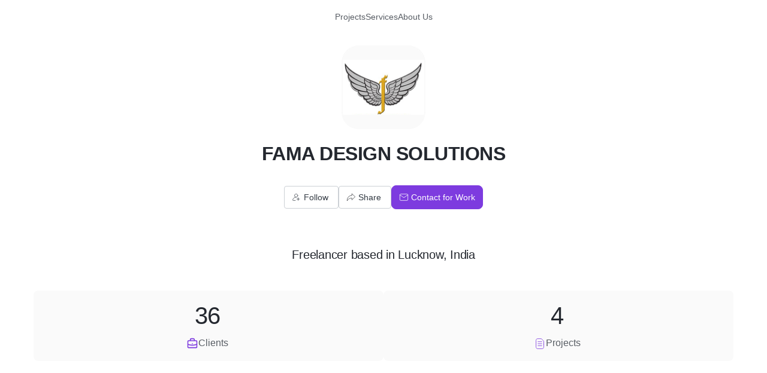

--- FILE ---
content_type: text/html; charset=utf-8
request_url: https://www.refrens.com/fama-design-solutions
body_size: 45680
content:
<!DOCTYPE html><html lang="en"><head><meta charSet="utf-8" data-next-head=""/><meta name="viewport" content="width=device-width, initial-scale=1" data-next-head=""/><meta property="og:site_name" content="Refrens"/><meta property="fb:app_id" content="326712571385127"/><meta name="p:domain_verify" content="bf6861934c4a44e03d3da471bbfebcf0"/><link rel="shortcut icon" href="https://estatic.refrens.com/favicon.ico"/><link rel="icon" href="https://estatic.refrens.com/favicon.png"/><link rel="icon" type="image/png" sizes="194x194" href="https://estatic.refrens.com/assets/icons/favicon-194x194.png"/><link rel="icon" type="image/png" sizes="32x32" href="https://estatic.refrens.com/assets/icons/favicon-32x32.png"/><link rel="icon" type="image/png" sizes="16x16" href="https://estatic.refrens.com/assets/icons/favicon-16x16.png"/><link rel="apple-touch-icon" href="https://estatic.refrens.com/assets/icons/apple-touch-icon.png"/><meta name="mobile-web-app-capable" content="yes"/><link rel="manifest" href="https://estatic.refrens.com/assets/icons/site.webmanifest"/><link rel="mask-icon" href="https://estatic.refrens.com/assets/icons/safari-pinned-tab.svg" color="var(--color-primary-500)"/><meta name="apple-mobile-web-app-title" content="Refrens"/><meta name="application-name" content="Refrens"/><meta name="msapplication-TileColor" content="var(--color-primary-500)"/><meta name="msapplication-TileImage" content="https://estatic.refrens.com/assets/icons/mstile-144x144.png"/><meta name="msapplication-config" content="https://estatic.refrens.com/assets/icons/browserconfig.xml"/><meta name="theme-color" content="var(--color-primary-500)"/><title data-next-head="">FAMA DESIGN SOLUTIONS | Construction, Lucknow -Refrens</title><meta name="description" content="FAMA DESIGN SOLUTIONS is Lucknow based freelancer offering services like ARCHITECTURAL SERVICES, INTERIOR DESIGN, ELEVATION OR EXTERIOR DESIGN, LANDSCAPING." data-next-head=""/><link rel="canonical" href="https://www.refrens.com/fama-design-solutions" data-next-head=""/><meta property="og:title" content="FAMA DESIGN SOLUTIONS | Construction, Lucknow -Refrens" data-next-head=""/><meta property="og:image" content="https://og.refrens.com/og/businesslg/[base64]/01f65b9d8bc6df7fbeacb9db436d2d0440cc1045f2362bf2d1800dcf8ba2b7c5/v2/fama-design-solutions.png" data-next-head=""/><meta property="og:description" content="FAMA DESIGN SOLUTIONS is Lucknow based freelancer offering services like ARCHITECTURAL SERVICES, INTERIOR DESIGN, ELEVATION OR EXTERIOR DESIGN, LANDSCAPING." data-next-head=""/><meta property="og:type" content="website" data-next-head=""/><meta property="og:url" content="https://www.refrens.com/fama-design-solutions" data-next-head=""/><meta name="twitter:site" content="@RefrensApp" data-next-head=""/><meta name="twitter:card" content="summary_large_image" data-next-head=""/><script nonce="eJbhx8YIwWcjqydH" type="application/ld+json" data-next-head="">{"@context":"https:\u002F\u002Fschema.org","@type":"Organization","name":"FAMA DESIGN SOLUTIONS","url":"https:\u002F\u002Fwww.refrens.com\u002Ffama-design-solutions","logo":"https:\u002F\u002Fs3.ap-south-1.amazonaws.com\u002Frefrens.images\u002F5f8017e3239c9c05a19bf978\u002F623adc659e21510012825e7f\u002F1648024809539.png?X-Amz-Algorithm=AWS4-HMAC-SHA256&X-Amz-Content-Sha256=UNSIGNED-PAYLOAD&X-Amz-Credential=AKIATSKKPPCD4INCEKOU%2F20260127%2Fap-south-1%2Fs3%2Faws4_request&X-Amz-Date=20260127T042834Z&X-Amz-Expires=900&X-Amz-Signature=e3d9fce30a03945f94e667f647006e7ead6b46e6e0db27fde89a999f4f649154&X-Amz-SignedHeaders=host&x-id=GetObject","knowsAbout":["Construction","Interior","Landscaping","Architectural","Exterior"],"address":{"@type":"PostalAddress","addressCountry":"IN"},"mainEntityOfPage":[{"@type":"CreativeWork","workExample":[{"@type":"CreativeWork","name":"INTERIOR DESIGN OF BEDROOM","image":"https:\u002F\u002Fs3.ap-south-1.amazonaws.com\u002Frefrens.images\u002F5f8017e3239c9c05a19bf978\u002F5fc781c70596814d3b482522\u002Fshalimar paradise .villa A3 table.jpg"},{"@type":"CreativeWork","name":"INTERIOR DESIGN OF OFFICE","image":"https:\u002F\u002Fs3.ap-south-1.amazonaws.com\u002Frefrens.images\u002F5f8017e3239c9c05a19bf978\u002F5fc778f7aba3a83ef015c26b\u002FOFFICE NEW 3D (PADRAUNA).jpg"},{"@type":"CreativeWork","name":"LANDSCAPE DESIGN","image":"https:\u002F\u002Fs3.ap-south-1.amazonaws.com\u002Frefrens.images\u002F5f8017e3239c9c05a19bf978\u002F5fc783930596814d3b4829ac\u002Fpatch no.7 near parking2.jpg"},{"@type":"CreativeWork","name":"INTERIOR DESIGN OF COMMERCIAL AND RESIDENTIAL SPACE","image":"https:\u002F\u002Fs3.ap-south-1.amazonaws.com\u002Frefrens.images\u002F5f8017e3239c9c05a19bf978\u002F5fc78a6d0596814d3b483c54\u002Fjewellery hall 1 3d 1.jpg"}],"offers":[{"@type":"Offer","itemOffered":{"@type":"Service","name":"ARCHITECTURAL SERVICES","offers":{"@type":"Offer"},"description":"We are professional in Architectural services include design, preparation of construction documents, and construction administration. we also provide a wide variety of services including feasibility studies, architectural programming and project management.\n\nThe following is an outline of services we provide.\n•    Project Inception\u2028- The planning of your project starts here. Working together with us, you will share your project needs, dreams and goals.\n\n•    Schematic Design – During this stage we will begin by preparing preliminary design sketches based on your requirements and budget to explore and illustrate possible options. we will review these options with you, pointing out the merits and responding to your input.\n\n•    Design Development – This stage refines the agreed upon schematic design for a clearer definition of the scope and quality of the finished project. Further cost projections will determine how closely the design conforms to the budget expectations, or what, if any, adjustments are required.\n\n•    Construction Documents – When the design concepts have been decided, we prepares working drawings and specifications. These are required to obtain building permits and bids, and to guide the contractor in construction.\n\n•    Bidding and Negotiation – we can advise you on your choice of contractor – usually done by calling for competitive bids. we will help evaluate the bids and select the contractor, and prepare the contract between you and the contractor.\n\n•    Construction and Contract Administration – Your architect will consult with you and advise you during construction. On-site visits will determine if construction is proceeding in general accordance with the contract, and that the design, materials, and workmanship meet with acceptable standards.\n\n•    Substantial Performance of Construction \u002F Occupancy Certificate – We provides regular progress reports to keep you informed, authorizes staged payments to the contractor and remains involved until the project is completed.\n\nThere are a number of additional services we can provide including:\n•    project management]\n•    feasibility studies\n•    site selection\n•    building condition audits\n•    programming\n•    interior design\n•    renderings and promotional materials\n•    full time site representation\n•    multiple contract preparation"}},{"@type":"Offer","itemOffered":{"@type":"Service","name":"INTERIOR DESIGN","offers":{"@type":"Offer"},"description":"Our services are fully centered around the client and their visions. We desire to make each project stand apart with delivering top-notch results. We work closely with our client’s ideas and we believe in integrity while working to ensure client satisfaction.\n\n“Your living space is where the heart is”, we make the full utilization of our experience of creating spectacular your living space and put our whole dedication into it. We make sure to bring together the client’s taste, style, comfort, and fashion in the best way\n\n\nStep 1\nThe first step is meeting with the client and forming rapport. Knowing the taste of the client and exploring different possibilities is where it starts.\n\nStep 2\nNext step is working up a plan with the designs, material, how to utilize the space and a lot of other decisions.\n\nStep 3\nThe third step involves waiting for client approvals on everything mentioned in the second step.\n\nStep 4\nThe last step is when we finalize the whole plan and start working towards making our client's dream a reality."}},{"@type":"Offer","itemOffered":{"@type":"Service","name":"ELEVATION OR EXTERIOR DESIGN","offers":{"@type":"Offer"},"description":"FAMA DESIGN SOLUTIONS  is the best interior & Exterior design firm in India. FAMA DESIGN SOLUTIONS offers a full range of interior, exterior design, modular kitchen and interior architectural services which include planning, designing, project management, Interior & Exterior decorating services, supervising, quality control, best budget monitoring and coordination of the entire project\n\nWe work passionately with our clients so as to achieve a lavish end result which they cherish for a lifetime. We like design to be visually powerful, intellectually elegant and above all timeless\n\nWe place absolute importance on understanding the particular needs and wishes of our clients and provide best interior designing services to them."}},{"@type":"Offer","itemOffered":{"@type":"Service","name":"LANDSCAPING","offers":{"@type":"Offer"},"description":"FAMA DESIGN SOLUTIONS provides a full range of landscaping services to commercial and residential customers in INDIA. Our team of professionals provides regular maintenance of your lawn and gardens, and specializes in irrigation services and water management. Our team can design and plant a new landscape, install hardscaping and lighting, and provide erosion and drainage solutions to protect your property and buildings. "}}]}]}</script><meta charSet="utf-8"/><link rel="preconnect" href="https://estatic.refrens.com"/><link rel="preconnect" href="https://assets.refrens.com"/><link rel="dns-prefetch" href="https://www.google-analytics.com"/><link rel="dns-prefetch" href="https://client.crisp.chat/"/><link rel="dns-prefetch" href="https://accounts.google.com"/><link rel="dns-prefetch" href="https://api.refrens.com"/><link rel="dns-prefetch" href="https://engage.refrens.com"/><link rel="dns-prefetch" href="https://www.googletagmanager.com"/><link rel="dns-prefetch" href="https://d10lpsik1i8c69.cloudfront.net"/><link rel="stylesheet" href="https://pstatic.refrens.com/saudi-riyal/saudiriyal.css"/><link rel="preload" href="https://pstatic.refrens.com/_next/static/css/8053c25b7a3d9395.css" as="style"/><link rel="stylesheet" href="https://pstatic.refrens.com/_next/static/css/8053c25b7a3d9395.css" data-n-g=""/><link rel="preload" href="https://pstatic.refrens.com/_next/static/css/cdec480e3faf2ade.css" as="style"/><link rel="stylesheet" href="https://pstatic.refrens.com/_next/static/css/cdec480e3faf2ade.css" data-n-p=""/><noscript data-n-css=""></noscript><link rel="preload" href="https://pstatic.refrens.com/_next/static/chunks/webpack-6b78c19194dd112a.js" as="script"/><link rel="preload" href="https://pstatic.refrens.com/_next/static/chunks/framework-978e7f6e402a44a4.js" as="script"/><link rel="preload" href="https://pstatic.refrens.com/_next/static/chunks/main-adda33e5c306e74b.js" as="script"/><link rel="preload" href="https://pstatic.refrens.com/_next/static/chunks/libphonenumber-0022c8966a7a739e.js" as="script"/><link rel="preload" href="https://pstatic.refrens.com/_next/static/chunks/moment-4bea3e3aa5dbe6da.js" as="script"/><link rel="preload" href="https://pstatic.refrens.com/_next/static/chunks/forms-5caa0a13d0c66c88.js" as="script"/><link rel="preload" href="https://pstatic.refrens.com/_next/static/chunks/pages/_app-b6e989dfb7bd3528.js" as="script"/><link rel="preload" href="https://pstatic.refrens.com/_next/static/chunks/8e095c31-cb844de98c5a9a5e.js" as="script"/><link rel="preload" href="https://pstatic.refrens.com/_next/static/chunks/45092124-10c295b84cf6448b.js" as="script"/><link rel="preload" href="https://pstatic.refrens.com/_next/static/chunks/1dbfff34-c57abf5ff5fea9b2.js" as="script"/><link rel="preload" href="https://pstatic.refrens.com/_next/static/chunks/5074-43e869754304d227.js" as="script"/><link rel="preload" href="https://pstatic.refrens.com/_next/static/chunks/621-4c976db0bc255103.js" as="script"/><link rel="preload" href="https://pstatic.refrens.com/_next/static/chunks/7547-b88218a2971926e1.js" as="script"/><link rel="preload" href="https://pstatic.refrens.com/_next/static/chunks/434-aead9fe269ad168c.js" as="script"/><link rel="preload" href="https://pstatic.refrens.com/_next/static/chunks/8592-40ef73dcef9ee446.js" as="script"/><link rel="preload" href="https://pstatic.refrens.com/_next/static/chunks/9933-6e0362bde78e1fdd.js" as="script"/><link rel="preload" href="https://pstatic.refrens.com/_next/static/chunks/961-f6a1e38d9cb6c137.js" as="script"/><link rel="preload" href="https://pstatic.refrens.com/_next/static/chunks/2146-8cd1c3ef3f3b5d24.js" as="script"/><link rel="preload" href="https://pstatic.refrens.com/_next/static/chunks/pages/%5B...slug%5D-363f15d354bd7dc5.js" as="script"/><style data-styled="" data-styled-version="6.1.19">.bMHgCv{display:block;font-weight:400;margin:0;color:var(--color-neutral-900);font-size:0.875rem;line-height:1.25rem;letter-spacing:0px;color:var(--color-neutral-600);cursor:pointer;display:inline;}/*!sc*/
.bMHgCv >svg{vertical-align:middle;font-size:0.875rem;line-height:1.25rem;letter-spacing:0px;}/*!sc*/
.ALZdF{display:block;font-weight:400;margin:0;color:var(--color-neutral-900);font-size:2.5rem;line-height:3.25rem;letter-spacing:-0.5px;color:var(--color-neutral-900);font-weight:var(--typography-bold-font-weight, 500);}/*!sc*/
.ALZdF >svg{vertical-align:middle;font-size:0.875rem;line-height:1.25rem;letter-spacing:0px;}/*!sc*/
.VsLxS{display:block;font-weight:400;margin:0;color:var(--color-neutral-900);font-size:0.875rem;line-height:1.25rem;letter-spacing:0px;color:var(--color-neutral-900);}/*!sc*/
.VsLxS >svg{vertical-align:middle;font-size:0.875rem;line-height:1.25rem;letter-spacing:0px;}/*!sc*/
.ljimHt{display:block;font-weight:400;margin:0;color:var(--color-neutral-900);font-size:0.875rem;line-height:1.25rem;letter-spacing:0px;color:var(--color-neutral-600);}/*!sc*/
.ljimHt >svg{vertical-align:middle;font-size:0.875rem;line-height:1.25rem;letter-spacing:0px;}/*!sc*/
.fIsVfs{display:block;font-weight:400;margin:0;color:var(--color-neutral-900);font-size:1rem;line-height:1.5rem;letter-spacing:0px;color:var(--color-neutral-600);}/*!sc*/
.fIsVfs >svg{vertical-align:middle;font-size:0.875rem;line-height:1.25rem;letter-spacing:0px;}/*!sc*/
.cgRYFP{display:block;font-weight:400;margin:0;color:var(--color-neutral-900);font-size:2.5rem;line-height:3.25rem;letter-spacing:-0.5px;color:var(--color-neutral-900);}/*!sc*/
.cgRYFP >svg{vertical-align:middle;font-size:0.875rem;line-height:1.25rem;letter-spacing:0px;}/*!sc*/
.gBqGNh{display:block;font-weight:400;margin:0;color:var(--color-neutral-900);font-size:2rem;line-height:2.625rem;letter-spacing:-0.5px;color:var(--color-neutral-900);cursor:pointer;font-weight:var(--typography-bold-font-weight, 500);}/*!sc*/
.gBqGNh >svg{vertical-align:middle;font-size:0.875rem;line-height:1.25rem;letter-spacing:0px;}/*!sc*/
.dCCjhA{display:block;font-weight:400;margin:0;color:var(--color-neutral-900);font-size:0.875rem;line-height:1.25rem;letter-spacing:0px;color:var(--color-neutral-900);font-weight:var(--typography-bold-font-weight, 500);}/*!sc*/
.dCCjhA >svg{vertical-align:middle;font-size:0.875rem;line-height:1.25rem;letter-spacing:0px;}/*!sc*/
.PgXJy{display:block;font-weight:400;margin:0;color:var(--color-neutral-900);font-size:0.875rem;line-height:1.25rem;letter-spacing:0px;color:var(--color-neutral-900);font-weight:var(--typography-bold-font-weight, 500);display:inline;}/*!sc*/
.PgXJy >svg{vertical-align:middle;font-size:0.875rem;line-height:1.25rem;letter-spacing:0px;}/*!sc*/
.jmuONk{display:block;font-weight:400;margin:0;color:var(--color-neutral-900);font-size:0.875rem;line-height:1.25rem;letter-spacing:0px;color:var(--color-neutral-500);display:inline;}/*!sc*/
.jmuONk >svg{vertical-align:middle;font-size:0.875rem;line-height:1.25rem;letter-spacing:0px;}/*!sc*/
.jvvAnd{display:block;font-weight:400;margin:0;color:var(--color-neutral-900);font-size:1rem;line-height:1.5rem;letter-spacing:0px;color:var(--color-green-500);font-weight:var(--typography-bold-font-weight, 500);display:inline;}/*!sc*/
.jvvAnd >svg{vertical-align:middle;font-size:0.875rem;line-height:1.25rem;letter-spacing:0px;}/*!sc*/
.iTwWJ{display:block;font-weight:400;margin:0;color:var(--color-neutral-900);font-size:2rem;line-height:2.625rem;letter-spacing:-0.5px;color:var(--color-neutral-900);font-weight:var(--typography-bold-font-weight, 500);}/*!sc*/
.iTwWJ >svg{vertical-align:middle;font-size:0.875rem;line-height:1.25rem;letter-spacing:0px;}/*!sc*/
.iDUZmP{display:block;font-weight:400;margin:0;color:var(--color-neutral-900);font-size:1rem;line-height:1.5rem;letter-spacing:0px;color:var(--color-neutral-900);}/*!sc*/
.iDUZmP >svg{vertical-align:middle;font-size:0.875rem;line-height:1.25rem;letter-spacing:0px;}/*!sc*/
.hvfJuT{display:block;font-weight:400;margin:0;color:var(--color-neutral-900);font-size:1rem;line-height:1.5rem;letter-spacing:0px;color:var(--color-primary-500);-webkit-text-decoration:underline;text-decoration:underline;display:inline;}/*!sc*/
.hvfJuT >svg{vertical-align:middle;font-size:0.875rem;line-height:1.25rem;letter-spacing:0px;}/*!sc*/
.hvfJuT:hover{cursor:pointer;-webkit-filter:brightness(0.7);filter:brightness(0.7);}/*!sc*/
.hvfJuT:hover >svg{-webkit-filter:brightness(0.7);filter:brightness(0.7);}/*!sc*/
.IlTFe{display:block;font-weight:400;margin:0;color:var(--color-neutral-900);font-size:1.25rem;line-height:2rem;letter-spacing:-0.25px;color:var(--color-neutral-900);font-weight:var(--typography-bold-font-weight, 500);}/*!sc*/
.IlTFe >svg{vertical-align:middle;font-size:0.875rem;line-height:1.25rem;letter-spacing:0px;}/*!sc*/
.immdTq{display:block;font-weight:400;margin:0;color:var(--color-neutral-900);font-size:0.875rem;line-height:1.25rem;letter-spacing:0px;color:var(--color-neutral-500);}/*!sc*/
.immdTq >svg{vertical-align:middle;font-size:0.875rem;line-height:1.25rem;letter-spacing:0px;}/*!sc*/
.elyqis{display:block;font-weight:400;margin:0;color:var(--color-neutral-900);font-size:0.875rem;line-height:1.25rem;letter-spacing:0px;color:var(--color-white-100);}/*!sc*/
.elyqis >svg{vertical-align:middle;font-size:0.875rem;line-height:1.25rem;letter-spacing:0px;}/*!sc*/
.izOaxq{display:block;font-weight:400;margin:0;color:var(--color-neutral-900);font-size:1rem;line-height:1.5rem;letter-spacing:0px;color:var(--color-primary-500);}/*!sc*/
.izOaxq >svg{vertical-align:middle;font-size:0.875rem;line-height:1.25rem;letter-spacing:0px;}/*!sc*/
.bidnYe{display:block;font-weight:400;margin:0;color:var(--color-neutral-900);font-size:1rem;line-height:1.5rem;letter-spacing:0px;color:var(--color-neutral-900);-webkit-text-decoration:underline;text-decoration:underline;}/*!sc*/
.bidnYe >svg{vertical-align:middle;font-size:0.875rem;line-height:1.25rem;letter-spacing:0px;}/*!sc*/
.ijwAHa{display:block;font-weight:400;margin:0;color:var(--color-neutral-900);font-size:0.875rem;line-height:1.25rem;letter-spacing:0px;color:var(--color-neutral-500);cursor:pointer;}/*!sc*/
.ijwAHa >svg{vertical-align:middle;font-size:0.875rem;line-height:1.25rem;letter-spacing:0px;}/*!sc*/
.igkwYw{display:block;font-weight:400;margin:0;color:var(--color-neutral-900);font-size:1.25rem;line-height:2rem;letter-spacing:-0.25px;color:var(--color-neutral-900);}/*!sc*/
.igkwYw >svg{vertical-align:middle;font-size:0.875rem;line-height:1.25rem;letter-spacing:0px;}/*!sc*/
.aQBqJ{display:block;font-weight:400;margin:0;color:var(--color-neutral-900);font-size:1rem;line-height:1.5rem;letter-spacing:0px;color:var(--color-neutral-900);overflow:hidden;text-overflow:ellipsis;white-space:nowrap;font-weight:var(--typography-bold-font-weight, 500);-webkit-text-decoration:underline;text-decoration:underline;display:inline;}/*!sc*/
.aQBqJ >svg{vertical-align:middle;font-size:0.875rem;line-height:1.25rem;letter-spacing:0px;}/*!sc*/
.aQBqJ:hover{cursor:pointer;-webkit-filter:brightness(0.7);filter:brightness(0.7);}/*!sc*/
.aQBqJ:hover >svg{-webkit-filter:brightness(0.7);filter:brightness(0.7);}/*!sc*/
.jWIcpd{display:block;font-weight:400;margin:0;color:var(--color-neutral-900);font-size:0.75rem;line-height:1.25rem;letter-spacing:0px;color:var(--color-neutral-500);overflow:hidden;text-overflow:ellipsis;white-space:nowrap;}/*!sc*/
.jWIcpd >svg{vertical-align:middle;font-size:0.875rem;line-height:1.25rem;letter-spacing:0px;}/*!sc*/
data-styled.g8[id="sc-jJLAfE"]{content:"bMHgCv,ALZdF,VsLxS,ljimHt,fIsVfs,cgRYFP,gBqGNh,dCCjhA,PgXJy,jmuONk,jvvAnd,iTwWJ,iDUZmP,hvfJuT,IlTFe,immdTq,elyqis,izOaxq,bidnYe,ijwAHa,igkwYw,aQBqJ,jWIcpd,"}/*!sc*/
.hSfvCK{display:-webkit-inline-box;display:-webkit-inline-flex;display:-ms-inline-flexbox;display:inline-flex;border:none;outline:none;width:auto;cursor:pointer;-webkit-text-decoration:none;text-decoration:none;font-family:inherit;font-weight:500;-webkit-box-pack:center;-ms-flex-pack:center;-webkit-justify-content:center;justify-content:center;vertical-align:middle;-webkit-align-items:center;-webkit-box-align:center;-ms-flex-align:center;align-items:center;-webkit-appearance:none!important;-webkit-border-radius:0;font-size:0.875rem;line-height:1.25rem;letter-spacing:0px;border-radius:4px;color:var(--color-white-100);background:var(--color-neutral-500);border:1px solid var(--color-neutral-500);height:2.375rem;padding:0 var(--spacing-s24);white-space:nowrap;background:var(--color-white-100);border-color:var(--color-neutral-300);color:var(--color-neutral-500);}/*!sc*/
.hSfvCK svg{vertical-align:text-top;font-size:1rem;line-height:1.5rem;letter-spacing:0px;}/*!sc*/
.hSfvCK >:first-child{-webkit-margin-end:var(--spacing-s4);margin-inline-end:var(--spacing-s4);}/*!sc*/
.hSfvCK >:last-child{-webkit-margin-end:var(--spacing-s4);margin-inline-end:var(--spacing-s4);}/*!sc*/
.hSfvCK:focus-visible{outline:none;}/*!sc*/
.hSfvCK svg{color:var(--color-white-100);}/*!sc*/
.hSfvCK:hover{background:var(--color-neutral-400);color:var(--color-white-100);}/*!sc*/
.hSfvCK:hover svg{color:var(--color-white-100);}/*!sc*/
.hSfvCK:active,.hSfvCK:focus-visible{background:var(--color-neutral-400);color:var(--color-white-100);}/*!sc*/
.hSfvCK:active svg,.hSfvCK:focus-visible svg{color:var(--color-white-100);}/*!sc*/
.hSfvCK[data-layout='vertical']{width:-webkit-max-content;width:-moz-max-content;width:max-content;height:-webkit-max-content;height:-moz-max-content;height:max-content;-webkit-flex-direction:column;-ms-flex-direction:column;flex-direction:column;-webkit-box-pack:center;-ms-flex-pack:center;-webkit-justify-content:center;justify-content:center;-webkit-align-items:center;-webkit-box-align:center;-ms-flex-align:center;align-items:center;border-radius:10px;padding-inline:var(--spacing-s12);padding-block:var(--spacing-s8);gap:var(--spacing-s4);}/*!sc*/
.hSfvCK[data-layout='vertical'] >:first-child{-webkit-margin-end:0;margin-inline-end:0;}/*!sc*/
.hSfvCK svg{color:var(--color-neutral-500);}/*!sc*/
.hSfvCK:hover{background:var(--color-neutral-100);color:var(--color-neutral-600);}/*!sc*/
.hSfvCK:hover svg{color:var(--color-neutral-600);}/*!sc*/
.hSfvCK:active,.hSfvCK:focus-visible{background:var(--color-neutral-200);color:var(--color-neutral-600);}/*!sc*/
.hSfvCK:active svg,.hSfvCK:focus-visible svg{color:var(--color-neutral-600);}/*!sc*/
.csDwPt{display:-webkit-inline-box;display:-webkit-inline-flex;display:-ms-inline-flexbox;display:inline-flex;border:none;outline:none;width:auto;cursor:pointer;-webkit-text-decoration:none;text-decoration:none;font-family:inherit;font-weight:500;-webkit-box-pack:center;-ms-flex-pack:center;-webkit-justify-content:center;justify-content:center;vertical-align:middle;-webkit-align-items:center;-webkit-box-align:center;-ms-flex-align:center;align-items:center;-webkit-appearance:none!important;-webkit-border-radius:0;font-size:0.875rem;line-height:1.25rem;letter-spacing:0px;border-radius:4px;color:var(--color-white-100);background:var(--color-primary-500);border:1px solid var(--color-primary-500);height:2.375rem;padding:0 var(--spacing-s24);white-space:nowrap;background:var(--color-primary-500);border:1px solid var(--color-primary-500);border-radius:10px;padding:0 var(--spacing-s16);height:2.5rem;font-size:0.875rem;line-height:1.25rem;letter-spacing:0px;border-radius:8px;padding-inline:var(--spacing-s16);}/*!sc*/
.csDwPt svg{vertical-align:text-top;font-size:1rem;line-height:1.5rem;letter-spacing:0px;}/*!sc*/
.csDwPt >:first-child{-webkit-margin-end:var(--spacing-s4);margin-inline-end:var(--spacing-s4);}/*!sc*/
.csDwPt >:last-child{-webkit-margin-end:var(--spacing-s4);margin-inline-end:var(--spacing-s4);}/*!sc*/
.csDwPt:focus-visible{outline:none;}/*!sc*/
.csDwPt svg{color:var(--color-white-100);}/*!sc*/
.csDwPt:hover{background:var(--color-primary-400);color:var(--color-white-100);}/*!sc*/
.csDwPt:hover svg{color:var(--color-white-100);}/*!sc*/
.csDwPt:active,.csDwPt:focus-visible{background:var(--color-primary-400);color:var(--color-white-100);}/*!sc*/
.csDwPt:active svg,.csDwPt:focus-visible svg{color:var(--color-white-100);}/*!sc*/
.csDwPt[data-layout='vertical']{width:-webkit-max-content;width:-moz-max-content;width:max-content;height:-webkit-max-content;height:-moz-max-content;height:max-content;-webkit-flex-direction:column;-ms-flex-direction:column;flex-direction:column;-webkit-box-pack:center;-ms-flex-pack:center;-webkit-justify-content:center;justify-content:center;-webkit-align-items:center;-webkit-box-align:center;-ms-flex-align:center;align-items:center;border-radius:10px;padding-inline:var(--spacing-s12);padding-block:var(--spacing-s8);gap:var(--spacing-s4);}/*!sc*/
.csDwPt[data-layout='vertical'] >:first-child{-webkit-margin-end:0;margin-inline-end:0;}/*!sc*/
.csDwPt:hover{background:var(--color-primary-600);border:1px solid var(--color-primary-600);}/*!sc*/
.csDwPt:focus-visible{outline:2px solid var(--color-primary-500);outline-offset:2px;}/*!sc*/
.csDwPt:active{background:var(--color-primary-600);border:1px solid var(--color-primary-600);box-shadow:none;}/*!sc*/
.gDckDw{display:-webkit-inline-box;display:-webkit-inline-flex;display:-ms-inline-flexbox;display:inline-flex;border:none;outline:none;width:auto;cursor:pointer;-webkit-text-decoration:none;text-decoration:none;font-family:inherit;font-weight:500;-webkit-box-pack:center;-ms-flex-pack:center;-webkit-justify-content:center;justify-content:center;vertical-align:middle;-webkit-align-items:center;-webkit-box-align:center;-ms-flex-align:center;align-items:center;-webkit-appearance:none!important;-webkit-border-radius:0;font-size:0.875rem;line-height:1.25rem;letter-spacing:0px;border-radius:4px;color:var(--color-white-100);background:var(--color-neutral-500);border:1px solid var(--color-neutral-500);height:2.375rem;padding:0 var(--spacing-s24);white-space:nowrap;background:var(--color-white-100);border-color:var(--color-neutral-300);color:var(--color-neutral-500);height:var(--spacing-s28);padding:0;background:transparent;color:var(--color-neutral-500);border:none;-webkit-align-self:center;-ms-flex-item-align:center;-ms-grid-row-align:center;align-self:center;color:var(--color-neutral-600);}/*!sc*/
.gDckDw svg{vertical-align:text-top;font-size:1rem;line-height:1.5rem;letter-spacing:0px;}/*!sc*/
.gDckDw >:first-child{-webkit-margin-end:var(--spacing-s4);margin-inline-end:var(--spacing-s4);}/*!sc*/
.gDckDw >:last-child{-webkit-margin-end:var(--spacing-s4);margin-inline-end:var(--spacing-s4);}/*!sc*/
.gDckDw:focus-visible{outline:none;}/*!sc*/
.gDckDw svg{color:var(--color-white-100);}/*!sc*/
.gDckDw:hover{background:var(--color-neutral-400);color:var(--color-white-100);}/*!sc*/
.gDckDw:hover svg{color:var(--color-white-100);}/*!sc*/
.gDckDw:active,.gDckDw:focus-visible{background:var(--color-neutral-400);color:var(--color-white-100);}/*!sc*/
.gDckDw:active svg,.gDckDw:focus-visible svg{color:var(--color-white-100);}/*!sc*/
.gDckDw[data-layout='vertical']{width:-webkit-max-content;width:-moz-max-content;width:max-content;height:-webkit-max-content;height:-moz-max-content;height:max-content;-webkit-flex-direction:column;-ms-flex-direction:column;flex-direction:column;-webkit-box-pack:center;-ms-flex-pack:center;-webkit-justify-content:center;justify-content:center;-webkit-align-items:center;-webkit-box-align:center;-ms-flex-align:center;align-items:center;border-radius:10px;padding-inline:var(--spacing-s12);padding-block:var(--spacing-s8);gap:var(--spacing-s4);}/*!sc*/
.gDckDw[data-layout='vertical'] >:first-child{-webkit-margin-end:0;margin-inline-end:0;}/*!sc*/
.gDckDw svg{color:var(--color-neutral-500);}/*!sc*/
.gDckDw:hover{background:var(--color-neutral-100);color:var(--color-neutral-600);}/*!sc*/
.gDckDw:hover svg{color:var(--color-neutral-600);}/*!sc*/
.gDckDw:active,.gDckDw:focus-visible{background:var(--color-neutral-200);color:var(--color-neutral-600);}/*!sc*/
.gDckDw:active svg,.gDckDw:focus-visible svg{color:var(--color-neutral-600);}/*!sc*/
.gDckDw svg{color:var(--color-neutral-500);}/*!sc*/
.gDckDw:hover{background:transparent;color:var(--color-neutral-400);border:none;}/*!sc*/
.gDckDw:hover svg{color:var(--color-neutral-400);}/*!sc*/
.gDckDw:active,.gDckDw:focus-visible{background:transparent;color:var(--color-neutral-500);}/*!sc*/
.gDckDw:active svg,.gDckDw:focus-visible svg{color:var(--color-neutral-500);}/*!sc*/
.gDckDw svg{color:var(--color-neutral-600);}/*!sc*/
.gDckDw:hover,.gDckDw:active,.gDckDw:focus-visible{color:var(--color-neutral-900);}/*!sc*/
.gDckDw:hover svg,.gDckDw:active svg,.gDckDw:focus-visible svg{color:var(--color-neutral-900);}/*!sc*/
.inELyV{display:-webkit-inline-box;display:-webkit-inline-flex;display:-ms-inline-flexbox;display:inline-flex;border:none;outline:none;width:auto;cursor:pointer;-webkit-text-decoration:none;text-decoration:none;font-family:inherit;font-weight:500;-webkit-box-pack:center;-ms-flex-pack:center;-webkit-justify-content:center;justify-content:center;vertical-align:middle;-webkit-align-items:center;-webkit-box-align:center;-ms-flex-align:center;align-items:center;-webkit-appearance:none!important;-webkit-border-radius:0;font-size:0.875rem;line-height:1.25rem;letter-spacing:0px;border-radius:4px;color:var(--color-white-100);background:var(--color-secondary-500);border:1px solid var(--color-secondary-500);height:2.375rem;padding:0 var(--spacing-s24);white-space:nowrap;height:var(--spacing-s28);padding:0;background:transparent;color:var(--color-secondary-500);border:none;-webkit-align-self:center;-ms-flex-item-align:center;-ms-grid-row-align:center;align-self:center;}/*!sc*/
.inELyV svg{vertical-align:text-top;font-size:1rem;line-height:1.5rem;letter-spacing:0px;}/*!sc*/
.inELyV >:first-child{-webkit-margin-end:var(--spacing-s4);margin-inline-end:var(--spacing-s4);}/*!sc*/
.inELyV >:last-child{-webkit-margin-end:var(--spacing-s4);margin-inline-end:var(--spacing-s4);}/*!sc*/
.inELyV:focus-visible{outline:none;}/*!sc*/
.inELyV svg{color:var(--color-white-100);}/*!sc*/
.inELyV:hover{background:var(--color-secondary-400);color:var(--color-white-100);}/*!sc*/
.inELyV:hover svg{color:var(--color-white-100);}/*!sc*/
.inELyV:active,.inELyV:focus-visible{background:var(--color-secondary-400);color:var(--color-white-100);}/*!sc*/
.inELyV:active svg,.inELyV:focus-visible svg{color:var(--color-white-100);}/*!sc*/
.inELyV[data-layout='vertical']{width:-webkit-max-content;width:-moz-max-content;width:max-content;height:-webkit-max-content;height:-moz-max-content;height:max-content;-webkit-flex-direction:column;-ms-flex-direction:column;flex-direction:column;-webkit-box-pack:center;-ms-flex-pack:center;-webkit-justify-content:center;justify-content:center;-webkit-align-items:center;-webkit-box-align:center;-ms-flex-align:center;align-items:center;border-radius:10px;padding-inline:var(--spacing-s12);padding-block:var(--spacing-s8);gap:var(--spacing-s4);}/*!sc*/
.inELyV[data-layout='vertical'] >:first-child{-webkit-margin-end:0;margin-inline-end:0;}/*!sc*/
.inELyV svg{color:var(--color-secondary-500);}/*!sc*/
.inELyV:hover{background:transparent;color:var(--color-secondary-400);border:none;}/*!sc*/
.inELyV:hover svg{color:var(--color-secondary-400);}/*!sc*/
.inELyV:active,.inELyV:focus-visible{background:transparent;color:var(--color-secondary-500);}/*!sc*/
.inELyV:active svg,.inELyV:focus-visible svg{color:var(--color-secondary-500);}/*!sc*/
.kJChSz{display:-webkit-inline-box;display:-webkit-inline-flex;display:-ms-inline-flexbox;display:inline-flex;border:none;outline:none;width:auto;cursor:pointer;-webkit-text-decoration:none;text-decoration:none;font-family:inherit;font-weight:500;-webkit-box-pack:center;-ms-flex-pack:center;-webkit-justify-content:center;justify-content:center;vertical-align:middle;-webkit-align-items:center;-webkit-box-align:center;-ms-flex-align:center;align-items:center;-webkit-appearance:none!important;-webkit-border-radius:0;font-size:0.875rem;line-height:1.25rem;letter-spacing:0px;border-radius:4px;color:var(--color-white-100);background:var(--color-secondary-500);border:1px solid var(--color-secondary-500);height:2.375rem;padding:0 var(--spacing-s24);white-space:nowrap;height:var(--spacing-s28);padding:0;background:transparent;color:var(--color-secondary-500);border:none;-webkit-align-self:center;-ms-flex-item-align:center;-ms-grid-row-align:center;align-self:center;padding:0;width:2.375rem;}/*!sc*/
.kJChSz svg{vertical-align:text-top;font-size:1rem;line-height:1.5rem;letter-spacing:0px;}/*!sc*/
.kJChSz >:first-child{-webkit-margin-end:var(--spacing-s4);margin-inline-end:var(--spacing-s4);}/*!sc*/
.kJChSz >:last-child{-webkit-margin-end:var(--spacing-s4);margin-inline-end:var(--spacing-s4);}/*!sc*/
.kJChSz:focus-visible{outline:none;}/*!sc*/
.kJChSz svg{color:var(--color-white-100);}/*!sc*/
.kJChSz:hover{background:var(--color-secondary-400);color:var(--color-white-100);}/*!sc*/
.kJChSz:hover svg{color:var(--color-white-100);}/*!sc*/
.kJChSz:active,.kJChSz:focus-visible{background:var(--color-secondary-400);color:var(--color-white-100);}/*!sc*/
.kJChSz:active svg,.kJChSz:focus-visible svg{color:var(--color-white-100);}/*!sc*/
.kJChSz[data-layout='vertical']{width:-webkit-max-content;width:-moz-max-content;width:max-content;height:-webkit-max-content;height:-moz-max-content;height:max-content;-webkit-flex-direction:column;-ms-flex-direction:column;flex-direction:column;-webkit-box-pack:center;-ms-flex-pack:center;-webkit-justify-content:center;justify-content:center;-webkit-align-items:center;-webkit-box-align:center;-ms-flex-align:center;align-items:center;border-radius:10px;padding-inline:var(--spacing-s12);padding-block:var(--spacing-s8);gap:var(--spacing-s4);}/*!sc*/
.kJChSz[data-layout='vertical'] >:first-child{-webkit-margin-end:0;margin-inline-end:0;}/*!sc*/
.kJChSz svg{color:var(--color-secondary-500);}/*!sc*/
.kJChSz:hover{background:transparent;color:var(--color-secondary-400);border:none;}/*!sc*/
.kJChSz:hover svg{color:var(--color-secondary-400);}/*!sc*/
.kJChSz:active,.kJChSz:focus-visible{background:transparent;color:var(--color-secondary-500);}/*!sc*/
.kJChSz:active svg,.kJChSz:focus-visible svg{color:var(--color-secondary-500);}/*!sc*/
.kJChSz >:first-child{-webkit-margin-end:0;margin-inline-end:0;}/*!sc*/
data-styled.g12[id="sc-lgpSej"]{content:"hSfvCK,csDwPt,gDckDw,inELyV,kJChSz,"}/*!sc*/
.geKtsH{display:inline-block;position:relative;overflow:hidden;border-radius:50%;background-color:var(--color-white-100);}/*!sc*/
.geKtsH >div{border-radius:50%;}/*!sc*/
.geKtsH[data-shape='square']{border-radius:20%;}/*!sc*/
.geKtsH[data-shape='square'] >div{border-radius:20%;}/*!sc*/
data-styled.g34[id="sc-cdmAjP"]{content:"geKtsH,"}/*!sc*/
.ddVURk.ddVURk{border:2px solid var(--color-neutral-50);overflow:hidden;display:-webkit-box;display:-webkit-flex;display:-ms-flexbox;display:flex;-webkit-box-pack:center;-ms-flex-pack:center;-webkit-justify-content:center;justify-content:center;-webkit-align-items:center;-webkit-box-align:center;-ms-flex-align:center;align-items:center;overflow:hidden;text-transform:uppercase;background-color:var(--color-neutral-800);color:var(--color-neutral-50);height:24px;width:24px;line-height:24px;font-size:14.399999999999999px;}/*!sc*/
.ddVURk.ddVURk img{height:100%;width:100%;object-fit:scale-down;}/*!sc*/
.ddVURk.ddVURk[data-has-fallback='true']{position:absolute;z-index:1;inset-inline-start:0;top:0;}/*!sc*/
.fvyDbs.fvyDbs{border:2px solid var(--color-neutral-50);overflow:hidden;display:-webkit-box;display:-webkit-flex;display:-ms-flexbox;display:flex;-webkit-box-pack:center;-ms-flex-pack:center;-webkit-justify-content:center;justify-content:center;-webkit-align-items:center;-webkit-box-align:center;-ms-flex-align:center;align-items:center;overflow:hidden;text-transform:uppercase;background-color:var(--color-neutral-800);color:var(--color-neutral-50);height:24px;width:24px;line-height:24px;font-size:14.399999999999999px;background:var(--color-neutral-50);}/*!sc*/
.fvyDbs.fvyDbs img{height:100%;width:100%;object-fit:scale-down;}/*!sc*/
.fvyDbs.fvyDbs[data-has-fallback='true']{position:absolute;z-index:1;inset-inline-start:0;top:0;}/*!sc*/
.dBxiRI.dBxiRI{border:2px solid var(--color-neutral-50);overflow:hidden;display:-webkit-box;display:-webkit-flex;display:-ms-flexbox;display:flex;-webkit-box-pack:center;-ms-flex-pack:center;-webkit-justify-content:center;justify-content:center;-webkit-align-items:center;-webkit-box-align:center;-ms-flex-align:center;align-items:center;overflow:hidden;text-transform:uppercase;background-color:var(--color-neutral-800);color:var(--color-neutral-50);height:24px;width:24px;line-height:24px;font-size:14.399999999999999px;background:var(--color-primary-400);}/*!sc*/
.dBxiRI.dBxiRI img{height:100%;width:100%;object-fit:scale-down;}/*!sc*/
.dBxiRI.dBxiRI[data-has-fallback='true']{position:absolute;z-index:1;inset-inline-start:0;top:0;}/*!sc*/
.flavGl.flavGl{border:2px solid var(--color-neutral-50);overflow:hidden;display:-webkit-box;display:-webkit-flex;display:-ms-flexbox;display:flex;-webkit-box-pack:center;-ms-flex-pack:center;-webkit-justify-content:center;justify-content:center;-webkit-align-items:center;-webkit-box-align:center;-ms-flex-align:center;align-items:center;overflow:hidden;text-transform:uppercase;background-color:var(--color-neutral-800);color:var(--color-neutral-50);height:60px;width:60px;line-height:60px;font-size:36px;}/*!sc*/
.flavGl.flavGl img{height:100%;width:100%;object-fit:scale-down;}/*!sc*/
.flavGl.flavGl[data-has-fallback='true']{position:absolute;z-index:1;inset-inline-start:0;top:0;}/*!sc*/
.GZGuB.GZGuB{border:2px solid var(--color-neutral-50);overflow:hidden;display:-webkit-box;display:-webkit-flex;display:-ms-flexbox;display:flex;-webkit-box-pack:center;-ms-flex-pack:center;-webkit-justify-content:center;justify-content:center;-webkit-align-items:center;-webkit-box-align:center;-ms-flex-align:center;align-items:center;overflow:hidden;text-transform:uppercase;background-color:var(--color-neutral-800);color:var(--color-neutral-50);height:60px;width:60px;line-height:60px;font-size:36px;background:var(--color-neutral-50);}/*!sc*/
.GZGuB.GZGuB img{height:100%;width:100%;object-fit:scale-down;}/*!sc*/
.GZGuB.GZGuB[data-has-fallback='true']{position:absolute;z-index:1;inset-inline-start:0;top:0;}/*!sc*/
data-styled.g35[id="sc-jytpVa"]{content:"ddVURk,fvyDbs,dBxiRI,flavGl,GZGuB,"}/*!sc*/
.jloJgn{display:-webkit-inline-box;display:-webkit-inline-flex;display:-ms-inline-flexbox;display:inline-flex;width:100%;height:100%;position:relative;-webkit-filter:blur(4px);filter:blur(4px);-webkit-transition:filter 200ms,-webkit-filter 200ms;transition:filter 200ms,-webkit-filter 200ms;background:linear-gradient(
    90deg,
    var(--color-neutral-100),
    var(--color-neutral-200),
    var(--color-neutral-25)
  );-webkit-background-size:400% 400%;background-size:400% 400%;-webkit-animation:kiKbPl 1.2s ease-in-out infinite;animation:kiKbPl 1.2s ease-in-out infinite;}/*!sc*/
.jloJgn[data-loaded]{background:unset;-webkit-background-size:unset;background-size:unset;-webkit-filter:blur(0);filter:blur(0);-webkit-animation:none;animation:none;}/*!sc*/
.jloJgn div{height:100%;}/*!sc*/
data-styled.g36[id="sc-eknHtZ"]{content:"jloJgn,"}/*!sc*/
.jlbNjj{display:-webkit-inline-box;display:-webkit-inline-flex;display:-ms-inline-flexbox;display:inline-flex;width:100%;height:100%;-webkit-transition:all 150ms linear;transition:all 150ms linear;}/*!sc*/
.jlbNjj noscript{display:-webkit-inline-box;display:-webkit-inline-flex;display:-ms-inline-flexbox;display:inline-flex;width:100%;height:100%;}/*!sc*/
.jlbNjj img{-webkit-align-self:flex-start;-ms-flex-item-align:start;align-self:flex-start;width:100%;object-fit:scale-down;max-width:100%;height:100%;}/*!sc*/
data-styled.g38[id="sc-cCVJLD"]{content:"jlbNjj,"}/*!sc*/
.gGlVhU{-webkit-filter:blur(4px);filter:blur(4px);-webkit-transition:filter 400ms,-webkit-filter 400ms;transition:filter 400ms,-webkit-filter 400ms;}/*!sc*/
.gGlVhU.lazyloaded{-webkit-filter:blur(0);filter:blur(0);}/*!sc*/
data-styled.g39[id="sc-jYczwO"]{content:"gGlVhU,"}/*!sc*/
.bmJDKB{width:100%;height:auto;display:-webkit-box;display:-webkit-flex;display:-ms-flexbox;display:flex;-webkit-flex-direction:column;-ms-flex-direction:column;flex-direction:column;background:var(--color-white-100);border:1px solid var(--color-neutral-200);box-shadow:var(--shadow-regular);border-radius:var(--radii-lg);}/*!sc*/
data-styled.g58[id="sc-boKDdR"]{content:"bmJDKB,"}/*!sc*/
.gZzcdp{display:block;width:100%;overflow:hidden;border-radius:var(--radii-md) var(--radii-md) 0 0;position:relative;}/*!sc*/
.gZzcdp >img{border-radius:var(--radii-md) var(--radii-md) 0 0;width:100%;display:block;object-fit:cover;}/*!sc*/
data-styled.g59[id="sc-fOOuSg"]{content:"gZzcdp,"}/*!sc*/
.fLmwRH{margin:0;display:-webkit-box;display:-webkit-flex;display:-ms-flexbox;display:flex;-webkit-box-pack:justify;-webkit-justify-content:space-between;justify-content:space-between;padding:var(--spacing-s8) 0;background:var(--color-white-100);border-top:1px solid var(--color-neutral-200);}/*!sc*/
data-styled.g61[id="sc-iIvHqT"]{content:"fLmwRH,"}/*!sc*/
.fnqBiz{float:left;color:var(--color-black-40);cursor:pointer;text-align:center;}/*!sc*/
.fnqBiz >svg{vertical-align:middle;}/*!sc*/
data-styled.g62[id="sc-jxOwhs"]{content:"fnqBiz,"}/*!sc*/
.iGpTuH{margin:0;-webkit-box-flex:1;-webkit-flex-grow:1;-ms-flex-positive:1;flex-grow:1;display:-webkit-box;display:-webkit-flex;display:-ms-flexbox;display:flex;-webkit-flex-direction:column;-ms-flex-direction:column;flex-direction:column;}/*!sc*/
data-styled.g63[id="sc-lcItFd"]{content:"iGpTuH,"}/*!sc*/
.wpfSV{margin-block-end:var(--spacing-s8);}/*!sc*/
data-styled.g64[id="sc-cpclqO"]{content:"wpfSV,"}/*!sc*/
.bfGxWj{display:-webkit-box;display:-webkit-flex;display:-ms-flexbox;display:flex;-webkit-align-items:center;-webkit-box-align:center;-ms-flex-align:center;align-items:center;}/*!sc*/
.bfGxWj[data-clickable='true']{cursor:pointer;}/*!sc*/
data-styled.g83[id="sc-jBaHRL"]{content:"bfGxWj,"}/*!sc*/
.blwjeg{position:relative;display:-webkit-box;display:-webkit-flex;display:-ms-flexbox;display:flex;-webkit-align-items:center;-webkit-box-align:center;-ms-flex-align:center;align-items:center;-webkit-margin-end:var(--spacing-s4);margin-inline-end:var(--spacing-s4);}/*!sc*/
data-styled.g84[id="sc-gFqXPY"]{content:"blwjeg,"}/*!sc*/
.fa-DReL .toastui-editor-contents ul,.fa-DReL .toastui-editor-contents ol{cursor:text!important;}/*!sc*/
.fa-DReL .toastui-editor-contents li::before{color:inherit!important;}/*!sc*/
.fa-DReL .toastui-editor-contents ul>li::before{background-color:var(--color-neutral-800)!important;}/*!sc*/
.fa-DReL .toastui-editor-contents .task-list-item{pointer-events:none!important;}/*!sc*/
data-styled.g267[id="sc-kbFRbL"]{content:"fa-DReL,"}/*!sc*/
.llPgzk i,.llPgzk cite,.llPgzk em,.llPgzk var,.llPgzk address,.llPgzk dfn{font-style:italic;}/*!sc*/
.llPgzk strong{font-weight:500;}/*!sc*/
.llPgzk p{margin:var(--spacing-s10) 0;color:var(--color-neutral-900);}/*!sc*/
.llPgzk h1:first-of-type,.llPgzk div>div:first-of-type h1{margin-block-start:var(--sizes-p);}/*!sc*/
.llPgzk h1,.llPgzk h2,.llPgzk h3,.llPgzk h4,.llPgzk h5,.llPgzk h6{font-weight:500;color:var(--color-neutral-900);}/*!sc*/
.llPgzk h1{font-size:1.5rem;line-height:2rem;letter-spacing:-0.25px;border-bottom:3px double var(--color-neutral-400);margin:var(--spacing-s48) 0 var(--spacing-s16) 0;padding-block-end:var(--spacing-s8);}/*!sc*/
.llPgzk h2{font-size:1.375rem;line-height:2rem;letter-spacing:-0.25px;border-bottom:1px solid var(--color-neutral-200);margin:var(--spacing-s20) 0 var(--spacing-s12) 0;padding-block-end:var(--spacing-s8);}/*!sc*/
.llPgzk h3{font-size:1.25rem;line-height:2rem;letter-spacing:-0.25px;margin:var(--spacing-s16) 0 var(--spacing-s4);}/*!sc*/
.llPgzk h4{font-size:1.125rem;line-height:1.75rem;letter-spacing:-0.25px;margin:var(--spacing-s10) 0 var(--spacing-s4);}/*!sc*/
.llPgzk h5{font-size:1rem;line-height:1.5rem;letter-spacing:0px;}/*!sc*/
.llPgzk h6{font-size:0.875rem;line-height:1.25rem;letter-spacing:0px;}/*!sc*/
.llPgzk h5,.llPgzk h6{margin:var(--spacing-s8) 0 -var(--spacing-s4);}/*!sc*/
.llPgzk del{color:var(--color-neutral-400);}/*!sc*/
.llPgzk blockquote{margin:var(--sizes-p) 0;border-left:var(--spacing-s4) solid var(--color-neutral-200);padding:0 var(--spacing-s16);color:var(--color-neutral-400);}/*!sc*/
.llPgzk blockquote p,.llPgzk blockquote ul,.llPgzk blockquote ol{color:var(--color-neutral-400);}/*!sc*/
.llPgzk blockquote>:first-child{margin-block-start:0;}/*!sc*/
.llPgzk blockquote>:last-child{margin-block-end:0;}/*!sc*/
.llPgzk pre,.llPgzk code{font-family:Consolas,Courier,'Apple SD 산돌고딕 Neo',-apple-system,'Lucida Grande','Apple SD Gothic Neo','맑은 고딕','Malgun Gothic','Segoe UI','돋움',dotum,arial,sans-serif;border:0;border-radius:0;}/*!sc*/
.llPgzk pre{margin:var(--spacing-s4) 0 var(--spacing-s8);padding:var(--spacing-s16);background-color:var(--color-neutral-50);}/*!sc*/
.llPgzk code{color:var(--color-secondary-900);background-color:var(--color-red-25);padding:var(--spacing-s4);border-radius:2px;}/*!sc*/
.llPgzk pre code{padding:0;color:inherit;white-space:pre-wrap;background-color:transparent;}/*!sc*/
.llPgzk img{margin:var(--spacing-s4) 0 var(--spacing-s10);box-sizing:border-box;vertical-align:top;max-width:100%;}/*!sc*/
.llPgzk table{border:1px solid var(--color-black-10);margin:var(--spacing-s12) 0 var(--sizes-p);color:var(--color-neutral-900);width:auto;border-collapse:collapse;box-sizing:border-box;}/*!sc*/
.llPgzk table th,.llPgzk table td{border:1px solid var(--color-black-10);padding:var(--spacing-s4) var(--sizes-p) var(--spacing-s4) var(--spacing-s12);height:32px;}/*!sc*/
.llPgzk table th{background-color:var(--color-neutral-600);font-weight:300;color:var(--color-white-100);padding-block-start:var(--spacing-s8);}/*!sc*/
.llPgzk table th p{margin:0;color:var(--color-white-100);}/*!sc*/
.llPgzk table td p{margin:0;padding:0 var(--spacing-s4);}/*!sc*/
.llPgzk ul,.llPgzk menu,.llPgzk ol,.llPgzk dir{display:block;list-style-type:none;-webkit-padding-start:var(--spacing-s24);padding-inline-start:var(--spacing-s24);margin:var(--spacing-s8) 0 var(--spacing-s10);color:var(--color-neutral-900);}/*!sc*/
.llPgzk ol{list-style-type:none;counter-reset:li;}/*!sc*/
.llPgzk ol>li{counter-increment:li;}/*!sc*/
.llPgzk ul>li::before,.llPgzk ol>li::before{display:inline-block;position:absolute;}/*!sc*/
.llPgzk ul>li::before{content:'';margin-block-start:var(--spacing-s8);-webkit-margin-start:-17px;margin-inline-start:-17px;width:5px;height:5px;border-radius:50%;background-color:var(--color-neutral-300);}/*!sc*/
.llPgzk ol>li::before{content:'.' counter(li);-webkit-margin-start:-28px;margin-inline-start:-28px;width:24px;text-align:right;direction:rtl;color:var(--color-neutral-400);}/*!sc*/
.llPgzk ul ul,.llPgzk ul ol,.llPgzk ol ol,.llPgzk ol ul{margin-block-start:0!important;margin-block-end:0!important;}/*!sc*/
.llPgzk ul li,.llPgzk ol li{position:relative;}/*!sc*/
.llPgzk ul p,.llPgzk ol p{margin:0;}/*!sc*/
.llPgzk hr{border-top:1px solid var(--color-neutral-200);margin:var(--spacing-s16) 0;}/*!sc*/
.llPgzk a{-webkit-text-decoration:underline;text-decoration:underline;color:var(--color-blue-500);}/*!sc*/
.llPgzk a:hover{color:var(--color-blue-600);}/*!sc*/
.llPgzk h1{min-height:28px;}/*!sc*/
.llPgzk h2{min-height:23px;}/*!sc*/
.llPgzk blockquote{min-height:20px;}/*!sc*/
.llPgzk li{min-height:22px;}/*!sc*/
data-styled.g268[id="sc-hZpmlk"]{content:"llPgzk,"}/*!sc*/
.kGwRIG{display:-webkit-box;display:-webkit-flex;display:-ms-flexbox;display:flex;-webkit-align-items:center;-webkit-box-align:center;-ms-flex-align:center;align-items:center;-webkit-box-flex-wrap:wrap;-webkit-flex-wrap:wrap;-ms-flex-wrap:wrap;flex-wrap:wrap;}/*!sc*/
data-styled.g320[id="sc-fWMeal"]{content:"kGwRIG,"}/*!sc*/
.bTGgYG.bTGgYG{margin:var(--spacing-s4);}/*!sc*/
.bTGgYG.bTGgYG svg{color:var(--color-facebook);}/*!sc*/
.bTGgYG.bTGgYG[data-icon-variant='SHALLOW_CIRCLE'] >div{background:var(--color-facebook-light);}/*!sc*/
.bTGgYG.bTGgYG[data-icon-variant='SHALLOW_CIRCLE']:hover svg{color:var(--color-white-100);}/*!sc*/
.bTGgYG.bTGgYG[data-icon-variant='SHALLOW_CIRCLE']:hover >div{background:var(--color-facebook);}/*!sc*/
.bTGgYG.bTGgYG[data-icon-variant='SOLID_CIRCLE'] svg{color:var(--color-white-100);}/*!sc*/
.bTGgYG.bTGgYG[data-icon-variant='SOLID_CIRCLE'] >div{background:var(--color-facebook);}/*!sc*/
.bTGgYG.bTGgYG[data-icon-variant='SOLID_CIRCLE']:hover svg{color:var(--color-facebook);}/*!sc*/
.bTGgYG.bTGgYG[data-icon-variant='SOLID_CIRCLE']:hover >div{background:var(--color-facebook-light);}/*!sc*/
.enGkJS.enGkJS{margin:var(--spacing-s4);}/*!sc*/
.enGkJS.enGkJS svg{color:var(--color-instagram);}/*!sc*/
.enGkJS.enGkJS[data-icon-variant='SHALLOW_CIRCLE'] >div{background:var(--color-instagram-light);}/*!sc*/
.enGkJS.enGkJS[data-icon-variant='SHALLOW_CIRCLE']:hover svg{color:var(--color-white-100);}/*!sc*/
.enGkJS.enGkJS[data-icon-variant='SHALLOW_CIRCLE']:hover >div{background:var(--color-instagram);}/*!sc*/
.enGkJS.enGkJS[data-icon-variant='SOLID_CIRCLE'] svg{color:var(--color-white-100);}/*!sc*/
.enGkJS.enGkJS[data-icon-variant='SOLID_CIRCLE'] >div{background:var(--color-instagram);}/*!sc*/
.enGkJS.enGkJS[data-icon-variant='SOLID_CIRCLE']:hover svg{color:var(--color-instagram);}/*!sc*/
.enGkJS.enGkJS[data-icon-variant='SOLID_CIRCLE']:hover >div{background:var(--color-instagram-light);}/*!sc*/
data-styled.g321[id="sc-hQQqCA"]{content:"bTGgYG,enGkJS,"}/*!sc*/
.cZEdkj{display:-webkit-box;display:-webkit-flex;display:-ms-flexbox;display:flex;-webkit-flex-direction:column;-ms-flex-direction:column;flex-direction:column;}/*!sc*/
.cZEdkj svg{vertical-align:middle;}/*!sc*/
.cZEdkj input{-webkit-order:2;-ms-flex-order:2;order:2;}/*!sc*/
data-styled.g325[id="sc-gTHhkw"]{content:"cZEdkj,"}/*!sc*/
.fBmWGT{display:-webkit-box;display:-webkit-flex;display:-ms-flexbox;display:flex;-webkit-align-items:center;-webkit-box-align:center;-ms-flex-align:center;align-items:center;margin-block-start:var(--spacing-s8);-webkit-order:2;-ms-flex-order:2;order:2;-webkit-order:1;-ms-flex-order:1;order:1;margin-block-start:0;}/*!sc*/
data-styled.g326[id="sc-jXlzyD"]{content:"fBmWGT,"}/*!sc*/
.fFREba.fFREba{-webkit-order:1;-ms-flex-order:1;order:1;width:-webkit-max-content;width:-moz-max-content;width:max-content;-webkit-order:2;-ms-flex-order:2;order:2;margin-block-start:var(--spacing-s8);}/*!sc*/
data-styled.g331[id="sc-gypiMZ"]{content:"fFREba,"}/*!sc*/
:root{--radii-sm:1px;--radii-md:2px;--radii-lg:4px;--radii-hg:8px;--sizes-h1:2.5rem;--sizes-h2:2rem;--sizes-h3:1.5rem;--sizes-h4:1.25rem;--sizes-h5:1rem;--sizes-h6:0.875rem;--sizes-p:0.875rem;--sizes-span:0.875rem;--sizes-label:1rem;--spacing-s4:0.25rem;--spacing-s8:0.5rem;--spacing-s10:0.625rem;--spacing-s12:0.75rem;--spacing-s16:1rem;--spacing-s20:1.25rem;--spacing-s24:1.5rem;--spacing-s28:1.75rem;--spacing-s32:2rem;--spacing-s36:2.25rem;--spacing-s40:2.5rem;--spacing-s44:2.75rem;--spacing-s48:3rem;--spacing-s60:3.75rem;--spacing-s80:5rem;--spacing-s224:14rem;--spacing-s256:16rem;--sizes-largest:1.75rem;--sizes-larger:1.5rem;--sizes-large:1.25rem;--sizes-regular:1rem;--sizes-small:0.75rem;--sizes-smaller:0.625rem;--sizes-smallest:0.5rem;--sizes-xsmall:0.25rem;--spacing-s28:1.75rem;--spacing-s24:1.5rem;--spacing-s20:1.25rem;--spacing-s16:1rem;--spacing-s12:0.75rem;--spacing-s10:0.625rem;--spacing-s8:0.5rem;--spacing-s4:0.25rem;--line-height-large:1.5;--line-height-small:1.2;--line-height-regular:1;--font-weight-bold:500;--font-weight-regular:400;--z-index-1:1;--z-index-10:10;--z-index-100:100;--z-index-overlay:10;--z-index-header:1000;--z-index-alert:1010;--z-index-header-secondary:998;--z-index-popover:999;--z-index-sidebar:999;--z-index-drawer:1000;--z-index-menu:9999;--z-index-modal:1100;--z-index-modal-secondary:10000;--z-index-tooltip:999999;--animation-duration:0.3s;--animation-function:ease-out;--opacity-low:0.8;--opacity-high:0.5;--variant-small:1.75rem;--variant-medium:2.625rem;--variant-large:3rem;--container-width:1200px;--typography-bold-font-weight:700;}/*!sc*/
:root,[data-theme="light"]{--color-primary-25:#FBFAFF;--color-primary-50:#F7F3FD;--color-primary-100:#EDE4FB;--color-primary-200:#DDCCF7;--color-primary-300:#B48DEC;--color-primary-400:#8F56E3;--color-primary-500:#7D3BDF;--color-primary-600:#6932BB;--color-primary-700:#552898;--color-primary-800:#3F1E70;--color-primary-900:#281347;--color-secondary-25:#FEF7FB;--color-secondary-50:#FDF0F7;--color-secondary-100:#FCDBED;--color-secondary-200:#F9BDDD;--color-secondary-300:#F16BB2;--color-secondary-400:#EC3C99;--color-secondary-500:#E6007B;--color-secondary-600:#C10067;--color-secondary-700:#9C0054;--color-secondary-800:#73003E;--color-secondary-900:#4A0027;--color-neutral-25:#FDFDFD;--color-neutral-50:#FAFAFA;--color-neutral-100:#F3F4F5;--color-neutral-200:#E8EAED;--color-neutral-300:#CCD0D5;--color-neutral-400:#9097A0;--color-neutral-500:#696F77;--color-neutral-600:#585D64;--color-neutral-700:#404750;--color-neutral-800:#343B44;--color-neutral-900:#24282F;--color-red-25:#FFF5F5;--color-red-50:#FFEBEB;--color-red-100:#FFCECC;--color-red-200:#FFB0AD;--color-red-300:#FD8B86;--color-red-400:#F25954;--color-red-500:#C94541;--color-red-600:#9F2B28;--color-red-700:#791915;--color-red-800:#560906;--color-red-900:#3C0301;--color-green-25:#F6FEF6;--color-green-50:#EEFEF4;--color-green-100:#DEF5E8;--color-green-200:#C1ECD4;--color-green-300:#76D59F;--color-green-400:#33C170;--color-green-500:#12B759;--color-green-600:#0F9A4B;--color-green-700:#0C7C3D;--color-green-800:#095B2C;--color-green-900:#063B1C;--color-blue-25:#F7FBFF;--color-blue-50:#F0F7FF;--color-blue-100:#DBECFF;--color-blue-200:#BDDCFF;--color-blue-300:#6CB2FE;--color-blue-400:#258DFE;--color-blue-500:#017AFE;--color-blue-600:#0166D5;--color-blue-700:#0153AD;--color-blue-800:#013D7F;--color-blue-900:#002751;--color-yellow-25:#FFFCF8;--color-yellow-50:#FFFAF2;--color-yellow-100:#FEF2E0;--color-yellow-200:#FEE7C6;--color-yellow-300:#FCCA7F;--color-yellow-400:#FBB142;--color-yellow-500:#FAA423;--color-yellow-600:#D28A1D;--color-yellow-700:#AA7018;--color-yellow-800:#7D5211;--color-yellow-900:#50340B;--color-white-5:#FFFFFF0D;--color-white-10:#FFFFFF1A;--color-white-20:#FFFFFF33;--color-white-30:#FFFFFF4D;--color-white-40:#FFFFFF66;--color-white-50:#FFFFFF80;--color-white-60:#FFFFFF99;--color-white-70:#FFFFFFB3;--color-white-80:#FFFFFFCC;--color-white-90:#FFFFFFE6;--color-white-100:#FFFFFFFF;--color-black-5:#0000000D;--color-black-10:#0000001A;--color-black-20:#00000033;--color-black-30:#0000004D;--color-black-40:#00000066;--color-black-50:#00000080;--color-black-60:#00000099;--color-black-70:#000000B3;--color-black-80:#000000CC;--color-black-90:#000000E6;--color-black-100:#000000FF;--color-twitter-light:rgba(29,161,242, 0.1);--color-instagram-light:rgba(240,0,117,0.1);--color-facebook-light:rgba(59,89,152,0.1);--color-linkedin-light:rgba(0,119,181,0.1);--color-website-light:rgba(101,57,192,0.1);--color-whatsapp-light:rgba(37,211,102,0.1);--color-gmail-light:rgba(233,64,52,0.1);--color-twitter:#1DA1F2;--color-instagram:#F00075;--color-facebook:#3B5998;--color-linkedin:#0077B5;--color-website:#6539c0;--color-whatsapp:#25D366;--color-gmail:#E94034;--color-behance:#1769ff;--color-dribbble:#b2215a;--color-github:#171515;--color-medium:#12100e;--color-opaque:var(--color-neutral-400);--shadow-regular:0 2px 5px 0 var(--color-black-10);}/*!sc*/
[data-theme="dark"]{--color-primary-900:#FBFAFF;--color-primary-800:#F7F3FD;--color-primary-700:#EDE4FB;--color-primary-600:#DDCCF7;--color-primary-500:#B48DEC;--color-primary-400:#8F56E3;--color-primary-300:#7D3BDF;--color-primary-200:#6932BB;--color-primary-100:#552898;--color-primary-50:#3F1E70;--color-primary-25:#281347;--color-secondary-900:#FEF7FB;--color-secondary-800:#FDF0F7;--color-secondary-700:#FCDBED;--color-secondary-600:#F9BDDD;--color-secondary-500:#F16BB2;--color-secondary-400:#EC3C99;--color-secondary-300:#E6007B;--color-secondary-200:#C10067;--color-secondary-100:#9C0054;--color-secondary-50:#73003E;--color-secondary-25:#4A0027;--color-neutral-900:#FDFDFD;--color-neutral-800:#FAFAFA;--color-neutral-700:#F3F4F5;--color-neutral-600:#E8EAED;--color-neutral-500:#CCD0D5;--color-neutral-400:#9097A0;--color-neutral-300:#696F77;--color-neutral-200:#585D64;--color-neutral-200:#404750;--color-neutral-50:#343B44;--color-neutral-25:#24282F;--color-red-900:#FFF5F5;--color-red-800:#FFEBEB;--color-red-700:#FFCECC;--color-red-600:#FFB0AD;--color-red-500:#FD8B86;--color-red-400:#F25954;--color-red-300:#C94541;--color-red-200:#9F2B28;--color-red-100:#791915;--color-red-50:#560906;--color-red-25:#3C0301;--color-green-900:#F6FEF6;--color-green-800:#EEFEF4;--color-green-700:#DEF5E8;--color-green-600:#C1ECD4;--color-green-500:#76D59F;--color-green-400:#33C170;--color-green-300:#12B759;--color-green-200:#0F9A4B;--color-green-100:#0C7C3D;--color-green-50:#095B2C;--color-green-25:#063B1C;--color-blue-900:#F7FBFF;--color-blue-800:#F0F7FF;--color-blue-700:#DBECFF;--color-blue-600:#BDDCFF;--color-blue-500:#6CB2FE;--color-blue-400:#258DFE;--color-blue-300:#017AFE;--color-blue-200:#0166D5;--color-blue-100:#0153AD;--color-blue-50:#013D7F;--color-blue-25:#002751;--color-yellow-900:#FFFCF8;--color-yellow-800:#FFFAF2;--color-yellow-700:#FEF2E0;--color-yellow-600:#FEE7C6;--color-yellow-500:#FCCA7F;--color-yellow-400:#FBB142;--color-yellow-300:#FAA423;--color-yellow-200:#D28A1D;--color-yellow-100:#AA7018;--color-yellow-50:#7D5211;--color-yellow-25:#50340B;--color-black-5:#FFFFFF0D;--color-black-10:#FFFFFF1A;--color-black-20:#FFFFFF33;--color-black-30:#FFFFFF4D;--color-black-40:#FFFFFF66;--color-black-50:#FFFFFF80;--color-black-60:#FFFFFF99;--color-black-70:#FFFFFFB3;--color-black-80:#FFFFFFCC;--color-black-90:#FFFFFFE6;--color-black-100:#FFFFFFFF;--color-white-5:#0000000D;--color-white-10:#0000001A;--color-white-20:#00000033;--color-white-30:#0000004D;--color-white-40:#00000066;--color-white-50:#00000080;--color-white-60:#00000099;--color-white-70:#000000B3;--color-white-80:#000000CC;--color-white-90:#000000E6;--color-white-100:#000000FF;--color-twitter-light:rgba(29,161,242, 0.1);--color-instagram-light:rgba(240,0,117,0.1);--color-facebook-light:rgba(59,89,152,0.1);--color-linkedin-light:rgba(0,119,181,0.1);--color-website-light:rgba(101,57,192,0.1);--color-whatsapp-light:rgba(37,211,102,0.1);--color-gmail-light:rgba(233,64,52,0.1);--color-twitter:#1DA1F2;--color-instagram:#F00075;--color-facebook:#3B5998;--color-linkedin:#0077B5;--color-website:#6539c0;--color-whatsapp:#25D366;--color-gmail:#E94034;--color-behance:#1769ff;--color-dribbble:#b2215a;--color-github:#171515;--color-medium:#12100e;--color-opaque:var(--color-neutral-400);--shadow-regular:0 2px 5px 0 var(--color-white-10);}/*!sc*/
data-styled.g434[id="sc-global-hZCOI1"]{content:"sc-global-hZCOI1,"}/*!sc*/
html{line-height:1.15;-webkit-text-size-adjust:100%;}/*!sc*/
body{margin:0;}/*!sc*/
main{display:block;}/*!sc*/
h1{font-size:2em;margin:0.67em 0;}/*!sc*/
hr{box-sizing:content-box;height:0;overflow:visible;}/*!sc*/
pre{font-family:monospace,monospace;font-size:1em;}/*!sc*/
a{background-color:transparent;}/*!sc*/
abbr[title]{border-bottom:none;-webkit-text-decoration:underline;text-decoration:underline;-webkit-text-decoration:underline dotted;text-decoration:underline dotted;}/*!sc*/
b,strong{font-weight:bolder;}/*!sc*/
code,kbd,samp{font-family:monospace,monospace;font-size:1em;}/*!sc*/
small{font-size:80%;}/*!sc*/
sub,sup{font-size:75%;line-height:0;position:relative;vertical-align:baseline;}/*!sc*/
sub{bottom:-0.25em;}/*!sc*/
sup{top:-0.5em;}/*!sc*/
img{border-style:none;}/*!sc*/
button,input,optgroup,select,textarea{font-family:inherit;font-size:100%;line-height:1.15;margin:0;}/*!sc*/
button,input{overflow:visible;}/*!sc*/
button,select{text-transform:none;}/*!sc*/
button,[type="button"],[type="reset"],[type="submit"]{-webkit-appearance:button;}/*!sc*/
button::-moz-focus-inner,[type="button"]::-moz-focus-inner,[type="reset"]::-moz-focus-inner,[type="submit"]::-moz-focus-inner{border-style:none;padding:0;}/*!sc*/
button:-moz-focusring,[type="button"]:-moz-focusring,[type="reset"]:-moz-focusring,[type="submit"]:-moz-focusring{outline:1px dotted ButtonText;}/*!sc*/
fieldset{padding:0.35em 0.75em 0.625em;}/*!sc*/
legend{box-sizing:border-box;color:inherit;display:table;max-width:100%;padding:0;white-space:normal;}/*!sc*/
progress{vertical-align:baseline;}/*!sc*/
textarea{overflow:auto;}/*!sc*/
[type="checkbox"],[type="radio"]{box-sizing:border-box;padding:0;}/*!sc*/
[type="number"]::-webkit-inner-spin-button,[type="number"]::-webkit-outer-spin-button{height:auto;}/*!sc*/
[type="search"]{-webkit-appearance:textfield;outline-offset:-2px;}/*!sc*/
[type="search"]::-webkit-search-decoration{-webkit-appearance:none;}/*!sc*/
::-webkit-file-upload-button{-webkit-appearance:button;font:inherit;}/*!sc*/
details{display:block;}/*!sc*/
summary{display:list-item;}/*!sc*/
template{display:none;}/*!sc*/
[hidden]{display:none;}/*!sc*/
html{scroll-behavior:smooth;}/*!sc*/
body{font-family:'Inter','Helvetica Neue','Helvetica','Roboto','Arial',sans-serif,'saudi_riyal';line-height:1.5;scroll-behavior:smooth;text-rendering:optimizeLegibility;-webkit-font-smoothing:antialiased;-moz-osx-font-smoothing:grayscale;}/*!sc*/
*{margin:0;padding:0;box-sizing:border-box;}/*!sc*/
h1,h2,h3,h4,h5,h6{font-weight:normal;margin:.8em 0 0.2em 0;}/*!sc*/
h1{font-size:2.5rem;line-height:3.25rem;letter-spacing:-0.5px;margin:0.4em 0;}/*!sc*/
h2{font-size:2rem;line-height:2.625rem;letter-spacing:-0.5px;margin:0.4em 0;}/*!sc*/
h3{font-size:1.5rem;line-height:2rem;letter-spacing:-0.25px;}/*!sc*/
h4{font-size:1.25rem;line-height:2rem;letter-spacing:-0.25px;}/*!sc*/
h5{font-size:1rem;line-height:1.5rem;letter-spacing:0px;font-weight:500;}/*!sc*/
h6{font-size:0.875rem;line-height:1.25rem;letter-spacing:0px;font-weight:500;}/*!sc*/
p{font-size:0.875rem;line-height:1.25rem;letter-spacing:0px;margin:0.2em 0 0.8em 0;}/*!sc*/
small{font-size:0.75rem;line-height:1.25rem;letter-spacing:0px;}/*!sc*/
button,[type='button'],[type='reset'],[type='submit']{-webkit-appearance:none;}/*!sc*/
a{cursor:pointer;color:var(--color-primary-500);-webkit-text-decoration:underline;text-decoration:underline;}/*!sc*/
a:hover{color:var(--color-primary-700);-webkit-text-decoration:none;text-decoration:none;}/*!sc*/
a:focus{color:var(--color-primary-700);outline:none;}/*!sc*/
a:active{color:var(--color-primary-900);}/*!sc*/
b,strong{font-weight:500;}/*!sc*/
ul,ol{font-size:0.875rem;line-height:1.25rem;letter-spacing:0px;-webkit-padding-start:var(--spacing-s24);padding-inline-start:var(--spacing-s24);margin:0.2em 0 0.8em 0;}/*!sc*/
.no-js .only-js{display:none;}/*!sc*/
data-styled.g435[id="sc-global-jvUmlq1"]{content:"sc-global-jvUmlq1,"}/*!sc*/
.jupiter-universal-card{position:fixed!important;z-index:1000;opacity:1!important;}/*!sc*/
@media (max-width: 480px){.jupiter-universal-card{top:0!important;left:0!important;right:0!important;}.jupiter-universal-card >div{padding:0!important;}}/*!sc*/
@media (max-width: 568px){.switch-business-header{z-index:1003;-webkit-transition:none!important;transition:none!important;}}/*!sc*/
body:has(#desktop-product-menu-toggle:checked),body:has(#desktop-feature-menu-toggle:checked),body:has(#desktop-locale-menu-toggle:checked){overflow:hidden;}/*!sc*/
@media screen and (max-width: 768px){body:has(#hamburger-menu-toggle-wrapper input#hamburger-menu-toggle:checked),body:has([data-mode="sheet"][data-visible="true"]){overflow:hidden;}@supports (-webkit-touch-callout: none){body:has(#hamburger-menu-toggle-wrapper input#hamburger-menu-toggle:checked){position:fixed;width:100%;top:0;left:0;overflow:hidden;}}}/*!sc*/
data-styled.g436[id="sc-global-kXAhTd1"]{content:"sc-global-kXAhTd1,"}/*!sc*/
.ebOWTE{width:100%;margin:0 auto;padding:0 var(--sizes-smaller);}/*!sc*/
@media screen and (min-width: 40em){.ebOWTE{max-width:1200px;}}/*!sc*/
@media screen and (max-width: 768px){.ebOWTE{padding:0 var(--sizes-large);}}/*!sc*/
data-styled.g437[id="sc-ednfzi"]{content:"ebOWTE,"}/*!sc*/
.dZjKqf.dZjKqf{margin-top:var(--sizes-large);word-break:normal;overflow-wrap:anywhere;white-space:normal!important;}/*!sc*/
.dZjKqf.dZjKqf .toastui-editor-contents{font-size:1rem;line-height:1.5rem;letter-spacing:0px;}/*!sc*/
.dZjKqf.dZjKqf .toastui-editor-contents p,.dZjKqf.dZjKqf .toastui-editor-contents em,.dZjKqf.dZjKqf .toastui-editor-contents b,.dZjKqf.dZjKqf .toastui-editor-contents strong,.dZjKqf.dZjKqf .toastui-editor-contents ol,.dZjKqf.dZjKqf .toastui-editor-contents ul,.dZjKqf.dZjKqf .toastui-editor-contents li{white-space:normal!important;font-size:1rem;line-height:1.5rem;letter-spacing:0px;}/*!sc*/
.dZjKqf.dZjKqf .toastui-editor-contents strong,.dZjKqf.dZjKqf .toastui-editor-contents b{font-weight:var(--typography-bold-font-weight);}/*!sc*/
@media screen and (max-width : 568px){.dZjKqf.dZjKqf .toastui-editor-contents{font-size:0.75rem;line-height:1.25rem;letter-spacing:0px;}.dZjKqf.dZjKqf .toastui-editor-contents p,.dZjKqf.dZjKqf .toastui-editor-contents em,.dZjKqf.dZjKqf .toastui-editor-contents b,.dZjKqf.dZjKqf .toastui-editor-contents strong,.dZjKqf.dZjKqf .toastui-editor-contents ol,.dZjKqf.dZjKqf .toastui-editor-contents ul,.dZjKqf.dZjKqf .toastui-editor-contents li{font-size:0.75rem;line-height:1.25rem;letter-spacing:0px;}}/*!sc*/
data-styled.g522[id="sc-gwPMlp"]{content:"dZjKqf,"}/*!sc*/
.eSFhMe{display:-webkit-box;display:-webkit-flex;display:-ms-flexbox;display:flex;-webkit-flex-direction:row;-ms-flex-direction:row;flex-direction:row;-webkit-align-items:center;-webkit-box-align:center;-ms-flex-align:center;align-items:center;gap:var(--sizes-xsmall);}/*!sc*/
data-styled.g975[id="sc-gfchxX"]{content:"eSFhMe,"}/*!sc*/
.njolN.njolN{min-width:500px;max-width:500px;overflow:hidden;border-radius:12px;background:var(--color-white-100);border:1px solid var(--color-neutral-100);}/*!sc*/
.njolN.njolN:hover{box-shadow:0 0 8px 0 var(--color-neutral-300);}/*!sc*/
@media screen and (max-width: 1200px){.njolN.njolN{min-width:400px;}}/*!sc*/
@media screen and (max-width: 992px){.njolN.njolN{min-width:320px;}}/*!sc*/
@media screen and (max-width : 568px){.njolN.njolN{width:auto;min-width:320px;}}/*!sc*/
.njolN.njolN >div:first-child{border-radius:12px;}/*!sc*/
data-styled.g1017[id="sc-bVsCKk"]{content:"njolN,"}/*!sc*/
.fdhrqs{margin-top:var(--sizes-larger);position:relative;}/*!sc*/
data-styled.g1018[id="sc-gSJfzx"]{content:"fdhrqs,"}/*!sc*/
.fGpciL{margin:0 var(--sizes-largest);position:relative;}/*!sc*/
data-styled.g1019[id="sc-gzkGje"]{content:"fGpciL,"}/*!sc*/
.jqpqmQ.jqpqmQ{display:-webkit-box;display:-webkit-flex;display:-ms-flexbox;display:flex;-webkit-align-items:center;-webkit-box-align:center;-ms-flex-align:center;align-items:center;background:var(--color-neutral-50);min-height:180px;max-height:480px;border-radius:12px;overflow:hidden;line-height:0;}/*!sc*/
.jqpqmQ.jqpqmQ[data-live='true']{cursor:pointer;}/*!sc*/
.jqpqmQ.jqpqmQ img{width:unset;max-width:100%;height:100%;object-fit:scale-down;margin:0 auto;}/*!sc*/
data-styled.g1025[id="sc-gmXHsA"]{content:"jqpqmQ,"}/*!sc*/
.CYkGn[data-live='true']{cursor:pointer;}/*!sc*/
data-styled.g1027[id="sc-fdTIkX"]{content:"CYkGn,"}/*!sc*/
.cKSapx.cKSapx{word-break:break-word;}/*!sc*/
data-styled.g1029[id="sc-ikfsjN"]{content:"cKSapx,"}/*!sc*/
.cnFufG{display:-webkit-box;display:-webkit-flex;display:-ms-flexbox;display:flex;-webkit-flex-direction:column;-ms-flex-direction:column;flex-direction:column;-webkit-box-flex:1;-webkit-flex-grow:1;-ms-flex-positive:1;flex-grow:1;}/*!sc*/
.cnFufG svg{vertical-align:middle;}/*!sc*/
data-styled.g1031[id="sc-hMcuUf"]{content:"cnFufG,"}/*!sc*/
.cElERg{display:-webkit-box;display:-webkit-flex;display:-ms-flexbox;display:flex;-webkit-align-items:center;-webkit-box-align:center;-ms-flex-align:center;align-items:center;margin-top:var(--sizes-smallest);}/*!sc*/
data-styled.g1032[id="sc-fKMSDy"]{content:"cElERg,"}/*!sc*/
.kSFdho{display:-webkit-box;display:-webkit-flex;display:-ms-flexbox;display:flex;-webkit-align-items:center;-webkit-box-align:center;-ms-flex-align:center;align-items:center;}/*!sc*/
data-styled.g1033[id="sc-kSoeSV"]{content:"kSFdho,"}/*!sc*/
.eWuIJP.eWuIJP{word-wrap:break-word;font-size:1.25rem;line-height:2rem;letter-spacing:-0.25px;overflow:hidden;max-height:3em;text-overflow:ellipsis;display:-webkit-box;-webkit-line-clamp:2;-webkit-box-orient:vertical;}/*!sc*/
.eWuIJP.eWuIJP:hover{-webkit-text-decoration:underline;text-decoration:underline;}/*!sc*/
data-styled.g1034[id="sc-iQYCCo"]{content:"eWuIJP,"}/*!sc*/
.QMPcJ{display:-webkit-box;display:-webkit-flex;display:-ms-flexbox;display:flex;-webkit-align-items:center;-webkit-box-align:center;-ms-flex-align:center;align-items:center;}/*!sc*/
.QMPcJ >span:nth-child(2){margin-left:var(--spacing-s40);}/*!sc*/
data-styled.g1035[id="sc-jvyMTn"]{content:"QMPcJ,"}/*!sc*/
.hEpaHG{-webkit-box-flex:1;-webkit-flex-grow:1;-ms-flex-positive:1;flex-grow:1;-webkit-align-items:baseline;-webkit-box-align:baseline;-ms-flex-align:baseline;align-items:baseline;display:none;margin-top:var(--sizes-regular);}/*!sc*/
data-styled.g1036[id="sc-hujkCG"]{content:"hEpaHG,"}/*!sc*/
.DhVvC{display:-webkit-box;display:-webkit-flex;display:-ms-flexbox;display:flex;-webkit-box-pack:justify;-webkit-justify-content:space-between;justify-content:space-between;-webkit-align-items:center;-webkit-box-align:center;-ms-flex-align:center;align-items:center;width:100%;}/*!sc*/
data-styled.g1037[id="sc-gKMpJm"]{content:"DhVvC,"}/*!sc*/
.feoCKw{display:none;-webkit-align-items:center;-webkit-box-align:center;-ms-flex-align:center;align-items:center;margin-top:var(--sizes-regular);-webkit-box-flex-wrap:wrap;-webkit-flex-wrap:wrap;-ms-flex-wrap:wrap;flex-wrap:wrap;gap:var(--sizes-small);}/*!sc*/
data-styled.g1041[id="sc-jsVcsu"]{content:"feoCKw,"}/*!sc*/
.bOaJzf.bOaJzf{display:-webkit-inline-box;display:-webkit-inline-flex;display:-ms-inline-flexbox;display:inline-flex;-webkit-align-items:center;-webkit-box-align:center;-ms-flex-align:center;align-items:center;gap:var(--sizes-smallest);}/*!sc*/
data-styled.g1052[id="sc-kmVayA"]{content:"bOaJzf,"}/*!sc*/
.glaNvD.glaNvD{margin:var(--sizes-small) 0;white-space:pre-line;word-wrap:break-word;font-size:0.875rem;line-height:1.25rem;letter-spacing:0px;overflow:hidden;max-height:6em;text-overflow:ellipsis;display:-webkit-box;-webkit-line-clamp:4;-webkit-box-orient:vertical;}/*!sc*/
data-styled.g1062[id="sc-kybbAJ"]{content:"glaNvD,"}/*!sc*/
.bMytPT.bMytPT{border-radius:var(--radii-hg);padding:var(--sizes-regular);display:-webkit-box;display:-webkit-flex;display:-ms-flexbox;display:flex;-webkit-flex-direction:column;-ms-flex-direction:column;flex-direction:column;}/*!sc*/
data-styled.g1966[id="sc-BEdnk"]{content:"bMytPT,"}/*!sc*/
.fDfhgc{display:-ms-grid;display:grid;-webkit-align-items:start;-webkit-box-align:start;-ms-flex-align:start;align-items:start;-ms-grid-columns:repeat(3, minmax(0, 1fr));grid-template-columns:repeat(3, minmax(0, 1fr));grid-gap:var(--sizes-regular);}/*!sc*/
@media screen and (max-width: 992px){.fDfhgc{-ms-grid-columns:repeat(2, minmax(0, 1fr));grid-template-columns:repeat(2, minmax(0, 1fr));}}/*!sc*/
@media screen and (max-width: 568px){.fDfhgc{-ms-grid-columns:repeat(1, minmax(0, 1fr));grid-template-columns:repeat(1, minmax(0, 1fr));}}/*!sc*/
data-styled.g1968[id="sc-fOqmjb"]{content:"fDfhgc,"}/*!sc*/
.wVQTS.wVQTS{-webkit-animation:expandOut 0.5s cubic-bezier(0.34, 0.35, 0.2, 1);animation:expandOut 0.5s cubic-bezier(0.34, 0.35, 0.2, 1);min-height:126px;box-shadow:0 1px 2px var(--color-neutral-200);overflow:hidden;display:-webkit-box;display:-webkit-flex;display:-ms-flexbox;display:flex;background-color:var(--color-white-100);-webkit-flex-direction:row;-ms-flex-direction:row;flex-direction:row;-webkit-align-items:flex-start;-webkit-box-align:flex-start;-ms-flex-align:flex-start;align-items:flex-start;gap:var(--sizes-regular);-webkit-text-decoration:none;text-decoration:none;padding:var(--sizes-regular);border-radius:var(--radii-hg);}/*!sc*/
@-webkit-keyframes expandOut{from{-webkit-transform:rotate(0deg) scaleX(0) scaleY(0);-moz-transform:rotate(0deg) scaleX(0) scaleY(0);-ms-transform:rotate(0deg) scaleX(0) scaleY(0);transform:rotate(0deg) scaleX(0) scaleY(0);opacity:0;}to{-webkit-transform:rotate(0deg) scaleX(1) scaleY(1);-moz-transform:rotate(0deg) scaleX(1) scaleY(1);-ms-transform:rotate(0deg) scaleX(1) scaleY(1);transform:rotate(0deg) scaleX(1) scaleY(1);opacity:1;}}/*!sc*/
@keyframes expandOut{from{-webkit-transform:rotate(0deg) scaleX(0) scaleY(0);-moz-transform:rotate(0deg) scaleX(0) scaleY(0);-ms-transform:rotate(0deg) scaleX(0) scaleY(0);transform:rotate(0deg) scaleX(0) scaleY(0);opacity:0;}to{-webkit-transform:rotate(0deg) scaleX(1) scaleY(1);-moz-transform:rotate(0deg) scaleX(1) scaleY(1);-ms-transform:rotate(0deg) scaleX(1) scaleY(1);transform:rotate(0deg) scaleX(1) scaleY(1);opacity:1;}}/*!sc*/
.wVQTS.wVQTS img{object-fit:scale-down;}/*!sc*/
@media screen and (max-width: 568px){.wVQTS.wVQTS{gap:var(--sizes-small);-webkit-flex-direction:column;-ms-flex-direction:column;flex-direction:column;-webkit-align-items:center;-webkit-box-align:center;-ms-flex-align:center;align-items:center;}}/*!sc*/
data-styled.g1969[id="sc-dhnKXc"]{content:"wVQTS,"}/*!sc*/
.kZcMDH.kZcMDH{-webkit-flex:1;-ms-flex:1;flex:1;}/*!sc*/
data-styled.g1970[id="sc-iUBWhR"]{content:"kZcMDH,"}/*!sc*/
.jgIwgM{width:100%;overflow:auto;display:-webkit-box;display:-webkit-flex;display:-ms-flexbox;display:flex;-webkit-flex-direction:column;-ms-flex-direction:column;flex-direction:column;gap:var(--sizes-xsmall);}/*!sc*/
@media screen and (max-width: 568px){.jgIwgM{gap:var(--sizes-smallest);text-align:center;}}/*!sc*/
data-styled.g1971[id="sc-eDDgrC"]{content:"jgIwgM,"}/*!sc*/
.lmUDDW.lmUDDW{display:-webkit-box;display:-webkit-flex;display:-ms-flexbox;display:flex;-webkit-align-items:center;-webkit-box-align:center;-ms-flex-align:center;align-items:center;width:100%;overflow:hidden;}/*!sc*/
.lmUDDW.lmUDDW svg{min-width:var(--sizes-regular);stroke-width:1.5px;color:var(--color-black-100);margin-left:var(--sizes-xsmall);margin-bottom:var(--sizes-xsmall);}/*!sc*/
data-styled.g1972[id="sc-kqRrCr"]{content:"lmUDDW,"}/*!sc*/
.iDKlxU.iDKlxU{-webkit-text-decoration:none;text-decoration:none;width:100%;}/*!sc*/
.iDKlxU.iDKlxU :hover{-webkit-text-decoration:underline;text-decoration:underline;}/*!sc*/
data-styled.g1973[id="sc-hJOQqs"]{content:"iDKlxU,"}/*!sc*/
.ketbwo.ketbwo{overflow:hidden;max-height:3em;text-overflow:ellipsis;display:-webkit-box;-webkit-line-clamp:2;-webkit-box-orient:vertical;}/*!sc*/
data-styled.g1974[id="sc-chHscl"]{content:"ketbwo,"}/*!sc*/
.kCtYjM.kCtYjM{color:var(--color-neutral-500);}/*!sc*/
data-styled.g1975[id="sc-ePunUu"]{content:"kCtYjM,"}/*!sc*/
.gXfnjP{display:-webkit-box;display:-webkit-flex;display:-ms-flexbox;display:flex;-webkit-box-pack:center;-ms-flex-pack:center;-webkit-justify-content:center;justify-content:center;position:relative;}/*!sc*/
.gXfnjP .my-masonry-grid{display:-webkit-box;display:-webkit-flex;display:-ms-flexbox;display:flex;}/*!sc*/
.gXfnjP .my-masonry-grid >div>div:nth-child(n + 2){margin-top:var(--spacing-s60);}/*!sc*/
@media screen and (max-width: 568px){.gXfnjP .my-masonry-grid >div>div:nth-child(n + 2){margin-top:var(--spacing-s32);}}/*!sc*/
.gXfnjP .portfolio-grid_column{-webkit-background-clip:padding-box;background-clip:padding-box;transform-origin:center;-webkit-transition:0.5s;transition:0.5s;}/*!sc*/
.gXfnjP .portfolio-grid_column:nth-child(even){margin-left:var(--spacing-s60);}/*!sc*/
data-styled.g2012[id="sc-IDPZr"]{content:"gXfnjP,"}/*!sc*/
.bPfTun{display:-webkit-box;display:-webkit-flex;display:-ms-flexbox;display:flex;-webkit-align-items:center;-webkit-box-align:center;-ms-flex-align:center;align-items:center;-webkit-box-pack:center;-ms-flex-pack:center;-webkit-justify-content:center;justify-content:center;margin-bottom:var(--spacing-s40);position:relative;}/*!sc*/
@media screen and (max-width : 568px){.bPfTun{margin-top:0;-webkit-flex-direction:column;-ms-flex-direction:column;flex-direction:column;margin-bottom:var(--sizes-larger);}}/*!sc*/
data-styled.g2020[id="sc-iBbVCA"]{content:"bPfTun,"}/*!sc*/
.bmxqvU{display:-webkit-box;display:-webkit-flex;display:-ms-flexbox;display:flex;-webkit-align-items:center;-webkit-box-align:center;-ms-flex-align:center;align-items:center;}/*!sc*/
data-styled.g2021[id="sc-fFWKUf"]{content:"bmxqvU,"}/*!sc*/
.vLnda.vLnda{font-size:2rem;line-height:2.625rem;letter-spacing:-0.5px;}/*!sc*/
@media screen and (max-width : 568px){.vLnda.vLnda{font-size:1.25rem;line-height:2rem;letter-spacing:-0.25px;}}/*!sc*/
data-styled.g2022[id="sc-feewxW"]{content:"vLnda,"}/*!sc*/
.etDGHD{display:-webkit-box;display:-webkit-flex;display:-ms-flexbox;display:flex;-webkit-flex-direction:column;-ms-flex-direction:column;flex-direction:column;-webkit-box-pack:center;-ms-flex-pack:center;-webkit-justify-content:center;justify-content:center;margin:0 auto;margin-top:var(--spacing-s60);padding:var(--sizes-larger);position:relative;}/*!sc*/
@media screen and (max-width : 568px){.etDGHD{padding:var(--sizes-regular) 0;margin-top:var(--sizes-larger);}}/*!sc*/
data-styled.g2024[id="sc-ljkIlI"]{content:"etDGHD,"}/*!sc*/
.kBsRdn.kBsRdn{display:-webkit-box;display:-webkit-flex;display:-ms-flexbox;display:flex;-webkit-flex-direction:column;-ms-flex-direction:column;flex-direction:column;-webkit-box-pack:center;-ms-flex-pack:center;-webkit-justify-content:center;justify-content:center;margin:0 auto;margin-top:var(--spacing-s60);position:relative;}/*!sc*/
@media screen and (max-width : 568px){.kBsRdn.kBsRdn{padding:var(--sizes-regular);margin-top:var(--sizes-larger);}}/*!sc*/
data-styled.g2227[id="sc-bUxfAa"]{content:"kBsRdn,"}/*!sc*/
.BeDhi{display:-webkit-box;display:-webkit-flex;display:-ms-flexbox;display:flex;-webkit-align-items:center;-webkit-box-align:center;-ms-flex-align:center;align-items:center;-webkit-box-pack:center;-ms-flex-pack:center;-webkit-justify-content:center;justify-content:center;position:relative;margin-bottom:var(--spacing-s40);}/*!sc*/
@media screen and (max-width : 568px){.BeDhi{margin-top:0;-webkit-flex-direction:column;-ms-flex-direction:column;flex-direction:column;margin-bottom:var(--sizes-larger);}}/*!sc*/
data-styled.g2228[id="sc-fsquuP"]{content:"BeDhi,"}/*!sc*/
.dBDbEK{display:-webkit-box;display:-webkit-flex;display:-ms-flexbox;display:flex;-webkit-align-items:center;-webkit-box-align:center;-ms-flex-align:center;align-items:center;}/*!sc*/
data-styled.g2229[id="sc-hNwVEs"]{content:"dBDbEK,"}/*!sc*/
.gOXiIY.gOXiIY{font-size:2rem;line-height:2.625rem;letter-spacing:-0.5px;}/*!sc*/
@media screen and (max-width : 568px){.gOXiIY.gOXiIY{font-size:1.25rem;line-height:2rem;letter-spacing:-0.25px;}}/*!sc*/
data-styled.g2230[id="sc-llqkzh"]{content:"gOXiIY,"}/*!sc*/
.fvtTHW{display:-webkit-box;display:-webkit-flex;display:-ms-flexbox;display:flex;}/*!sc*/
@media screen and (max-width: 768px){.fvtTHW{-webkit-flex-direction:column;-ms-flex-direction:column;flex-direction:column;}}/*!sc*/
data-styled.g2232[id="sc-iazhdX"]{content:"fvtTHW,"}/*!sc*/
.jsMckN{width:60%;margin-right:var(--spacing-s80);display:-webkit-box;display:-webkit-flex;display:-ms-flexbox;display:flex;-webkit-flex-direction:column;-ms-flex-direction:column;flex-direction:column;overflow-wrap:anywhere;}/*!sc*/
@media screen and (max-width: 768px){.jsMckN{margin-right:0;width:100%;}}/*!sc*/
data-styled.g2233[id="sc-kvFInA"]{content:"jsMckN,"}/*!sc*/
.JsVAi{display:-webkit-box;display:-webkit-flex;display:-ms-flexbox;display:flex;-webkit-flex-direction:column;-ms-flex-direction:column;flex-direction:column;width:40%;}/*!sc*/
@media screen and (max-width: 768px){.JsVAi{margin-top:var(--sizes-regular);width:100%;}}/*!sc*/
data-styled.g2234[id="sc-cEdnJt"]{content:"JsVAi,"}/*!sc*/
.ftzApE{display:-webkit-box;display:-webkit-flex;display:-ms-flexbox;display:flex;-webkit-box-flex-wrap:wrap;-webkit-flex-wrap:wrap;-ms-flex-wrap:wrap;flex-wrap:wrap;-webkit-align-items:center;-webkit-box-align:center;-ms-flex-align:center;align-items:center;cursor:auto;gap:var(--sizes-small);}/*!sc*/
.ftzApE >a{-webkit-text-decoration:none;text-decoration:none;cursor:pointer;}/*!sc*/
.ftzApE >a:hover{-webkit-text-decoration:underline;text-decoration:underline;}/*!sc*/
@media screen and (max-width : 568px){.ftzApE{gap:var(--sizes-small);}}/*!sc*/
data-styled.g2235[id="sc-gmckiq"]{content:"ftzApE,"}/*!sc*/
.bcFQCU.bcFQCU{margin-top:var(--spacing-s40);margin-left:var(--sizes-xsmall);margin-bottom:var(--sizes-small);}/*!sc*/
@media screen and (max-width : 568px){.bcFQCU.bcFQCU{margin-top:var(--sizes-largest);}}/*!sc*/
data-styled.g2236[id="sc-jJVzdf"]{content:"bcFQCU,"}/*!sc*/
.hjDCmF.hjDCmF{display:-webkit-box;display:-webkit-flex;display:-ms-flexbox;display:flex;-webkit-align-items:center;-webkit-box-align:center;-ms-flex-align:center;align-items:center;gap:var(--sizes-xsmall);padding:var(--sizes-xsmall) var(--sizes-regular);border:1px solid var(--color-neutral-50);border-radius:var(--radii-hg);background-color:var(--color-neutral-50);color:var(--color-neutral-500);overflow:hidden;max-width:350px;font-size:0.875rem;line-height:1.25rem;letter-spacing:0px;}/*!sc*/
data-styled.g2237[id="sc-kcxKlD"]{content:"hjDCmF,"}/*!sc*/
.cYfAOP.cYfAOP{display:-webkit-box;display:-webkit-flex;display:-ms-flexbox;display:flex;-webkit-align-items:center;-webkit-box-align:center;-ms-flex-align:center;align-items:center;gap:var(--sizes-xsmall);padding:var(--sizes-xsmall) var(--sizes-small);border:1px solid var(--color-neutral-50);border-radius:var(--radii-hg);background-color:var(--color-neutral-50);color:var(--color-neutral-500);overflow:hidden;max-width:350px;font-size:0.875rem;line-height:1.25rem;letter-spacing:0px;}/*!sc*/
data-styled.g2238[id="sc-gFCxSy"]{content:"cYfAOP,"}/*!sc*/
.fKCiim{display:-webkit-box;display:-webkit-flex;display:-ms-flexbox;display:flex;-webkit-flex-direction:column;-ms-flex-direction:column;flex-direction:column;margin-bottom:var(--sizes-larger);}/*!sc*/
.fKCiim >span:first-child{margin-bottom:var(--sizes-smallest);}/*!sc*/
.fKCiim a{-webkit-text-decoration:underline;text-decoration:underline;color:var(--color-neutral-900);word-break:break-all;}/*!sc*/
.fKCiim a:hover{color:var(--color-primary-500);}/*!sc*/
data-styled.g2239[id="sc-eTnvUZ"]{content:"fKCiim,"}/*!sc*/
.dIXmke.dIXmke{margin-top:var(--sizes-small);overflow:hidden;}/*!sc*/
data-styled.g2240[id="sc-bwsjBU"]{content:"dIXmke,"}/*!sc*/
.esGQPX{display:-webkit-box;display:-webkit-flex;display:-ms-flexbox;display:flex;-webkit-flex-direction:column;-ms-flex-direction:column;flex-direction:column;-webkit-box-pack:center;-ms-flex-pack:center;-webkit-justify-content:center;justify-content:center;}/*!sc*/
data-styled.g2246[id="sc-kXhCAO"]{content:"esGQPX,"}/*!sc*/
.jkYtbT.jkYtbT{display:-webkit-box;display:-webkit-flex;display:-ms-flexbox;display:flex;-webkit-align-items:center;-webkit-box-align:center;-ms-flex-align:center;align-items:center;text-align:center;max-width:500px;margin:0;margin-top:var(--sizes-large);font-size:2rem;line-height:2.625rem;letter-spacing:-0.5px;}/*!sc*/
.jkYtbT.jkYtbT svg{height:20px;width:20px;margin-left:var(--sizes-smallest);}/*!sc*/
@media screen and (max-width : 568px){.jkYtbT.jkYtbT{font-size:1.25rem;line-height:2rem;letter-spacing:-0.25px;margin-top:var(--sizes-small);}.jkYtbT.jkYtbT svg{height:12px;width:12px;}}/*!sc*/
data-styled.g2248[id="sc-kMUpLl"]{content:"jkYtbT,"}/*!sc*/
.dgJvOH{display:-webkit-box;display:-webkit-flex;display:-ms-flexbox;display:flex;-webkit-align-items:center;-webkit-box-align:center;-ms-flex-align:center;align-items:center;margin-top:var(--sizes-small);max-width:500px;text-align:center;}/*!sc*/
.dgJvOH svg{height:20px;width:20px;}/*!sc*/
.dgJvOH >button{margin-left:0;}/*!sc*/
@media screen and (max-width : 568px){.dgJvOH{margin-top:var(--sizes-smallest);}.dgJvOH svg{height:12px;width:12px;}.dgJvOH >button{height:28px;}.dgJvOH >button >span{font-size:0.75rem;line-height:1.25rem;letter-spacing:0px;}}/*!sc*/
data-styled.g2250[id="sc-bbqYBH"]{content:"dgJvOH,"}/*!sc*/
.hbAMYt.hbAMYt{font-size:1.25rem;line-height:2rem;letter-spacing:-0.25px;font-weight:300;}/*!sc*/
@media screen and (max-width : 568px){.hbAMYt.hbAMYt{font-size:1rem;line-height:1.5rem;letter-spacing:0px;}}/*!sc*/
data-styled.g2251[id="sc-CgwKQ"]{content:"hbAMYt,"}/*!sc*/
.bquyxS{display:-webkit-box;display:-webkit-flex;display:-ms-flexbox;display:flex;-webkit-flex-direction:column;-ms-flex-direction:column;flex-direction:column;-webkit-align-items:center;-webkit-box-align:center;-ms-flex-align:center;align-items:center;-webkit-align-self:end;-ms-flex-item-align:end;-ms-grid-row-align:end;align-self:end;margin-top:var(--sizes-large);position:relative;width:100%;}/*!sc*/
.bquyxS[data-negative-top-offset='true']{margin-top:-80px;}/*!sc*/
@media screen and (max-width : 568px){.bquyxS{margin-top:var(--spacing-s40);}.bquyxS[data-negative-top-offset='true']{margin-top:-50px;}}/*!sc*/
data-styled.g2252[id="sc-dZZLFF"]{content:"bquyxS,"}/*!sc*/
.cRpimL.cRpimL{position:relative;border-radius:20%;background:var(--color-white-100);line-height:0;}/*!sc*/
.cRpimL.cRpimL .avatar-wrapper{height:140px;width:140px;}/*!sc*/
.cRpimL.cRpimL .avatar-wrapper div{font-size:calc(140px * 0.6);width:100%;height:100%;}/*!sc*/
@media screen and (max-width : 568px){.cRpimL.cRpimL .avatar-wrapper{height:80px;width:80px;}.cRpimL.cRpimL .avatar-wrapper div{font-size:calc(80px * 0.6);}}/*!sc*/
.cRpimL.cRpimL[data-without-border='true']{border:var(--radii-hg) solid var(--color-white-100);}/*!sc*/
@media screen and (max-width : 568px){.cRpimL.cRpimL[data-without-border='true']{border:var(--radii-lg) solid var(--color-white-100);}}/*!sc*/
.cRpimL.cRpimL[data-without-border='true'] .avatar-wrapper div{border:none;}/*!sc*/
data-styled.g2253[id="sc-cfYPai"]{content:"cRpimL,"}/*!sc*/
.bnhODK{display:-webkit-box;display:-webkit-flex;display:-ms-flexbox;display:flex;-webkit-box-pack:center;-ms-flex-pack:center;-webkit-justify-content:center;justify-content:center;position:relative;}/*!sc*/
.bnhODK .my-masonry-grid{display:-webkit-box;display:-webkit-flex;display:-ms-flexbox;display:flex;}/*!sc*/
.bnhODK .my-masonry-grid >div>div:nth-child(n + 2){margin-top:var(--spacing-s60);}/*!sc*/
@media screen and (max-width: 568px){.bnhODK .my-masonry-grid >div>div:nth-child(n + 2){margin-top:var(--spacing-s32);}}/*!sc*/
.bnhODK .service-grid_column{-webkit-background-clip:padding-box;background-clip:padding-box;transform-origin:center;-webkit-transition:0.5s;transition:0.5s;}/*!sc*/
.bnhODK .service-grid_column:nth-child(even){margin-left:var(--spacing-s60);}/*!sc*/
data-styled.g2269[id="sc-gQnMmo"]{content:"bnhODK,"}/*!sc*/
.hnxEzC{display:-webkit-box;display:-webkit-flex;display:-ms-flexbox;display:flex;-webkit-align-items:center;-webkit-box-align:center;-ms-flex-align:center;align-items:center;-webkit-box-pack:center;-ms-flex-pack:center;-webkit-justify-content:center;justify-content:center;margin-bottom:var(--spacing-s40);position:relative;}/*!sc*/
@media screen and (max-width : 568px){.hnxEzC{margin-top:0;-webkit-flex-direction:column;-ms-flex-direction:column;flex-direction:column;margin-bottom:var(--sizes-larger);}}/*!sc*/
data-styled.g2275[id="sc-foTaQm"]{content:"hnxEzC,"}/*!sc*/
.hTuFuk{display:-webkit-box;display:-webkit-flex;display:-ms-flexbox;display:flex;-webkit-align-items:center;-webkit-box-align:center;-ms-flex-align:center;align-items:center;}/*!sc*/
data-styled.g2276[id="sc-iMMpLb"]{content:"hTuFuk,"}/*!sc*/
.euUeAw.euUeAw{font-size:2rem;line-height:2.625rem;letter-spacing:-0.5px;}/*!sc*/
@media screen and (max-width : 568px){.euUeAw.euUeAw{font-size:1.25rem;line-height:2rem;letter-spacing:-0.25px;}}/*!sc*/
data-styled.g2277[id="sc-jfoATz"]{content:"euUeAw,"}/*!sc*/
.dzziBI{display:-webkit-box;display:-webkit-flex;display:-ms-flexbox;display:flex;-webkit-flex-direction:column;-ms-flex-direction:column;flex-direction:column;-webkit-box-pack:center;-ms-flex-pack:center;-webkit-justify-content:center;justify-content:center;max-width:1200px;margin:0 auto;margin-top:var(--spacing-s60);padding:var(--sizes-larger);position:relative;}/*!sc*/
@media screen and (max-width : 568px){.dzziBI{padding:var(--sizes-regular) 0;margin-top:var(--sizes-larger);}}/*!sc*/
data-styled.g2279[id="sc-dWemCV"]{content:"dzziBI,"}/*!sc*/
.ixLezu.ixLezu{width:500px;box-shadow:none;padding:var(--sizes-largest);overflow:visible;box-shadow:0 2px 24px var(--color-neutral-100);border-radius:12px;background:var(--color-white-100);border:1px solid var(--color-neutral-100);}/*!sc*/
.ixLezu.ixLezu:hover{box-shadow:0 0 8px 0 var(--color-neutral-300);}/*!sc*/
@media screen and (max-width: 1200px){.ixLezu.ixLezu{width:400px;}}/*!sc*/
@media screen and (max-width: 992px){.ixLezu.ixLezu{width:320px;}}/*!sc*/
@media screen and (max-width : 568px){.ixLezu.ixLezu{width:auto;min-width:320px;padding:var(--sizes-large);}}/*!sc*/
.ixLezu.ixLezu:first-child{border-radius:12px;}/*!sc*/
data-styled.g2289[id="sc-kcVPJK"]{content:"ixLezu,"}/*!sc*/
.esdmQM{display:-webkit-box;display:-webkit-flex;display:-ms-flexbox;display:flex;-webkit-align-items:center;-webkit-box-align:center;-ms-flex-align:center;align-items:center;}/*!sc*/
.esdmQM[data-live='true']{cursor:pointer;}/*!sc*/
data-styled.g2290[id="sc-cltvfD"]{content:"esdmQM,"}/*!sc*/
.dWHSn.dWHSn{word-wrap:break-word;font-size:1.25rem;line-height:2rem;letter-spacing:-0.25px;overflow:hidden;max-height:3em;text-overflow:ellipsis;display:-webkit-box;-webkit-line-clamp:2;-webkit-box-orient:vertical;}/*!sc*/
@media screen and (max-width : 568px){.dWHSn.dWHSn{font-size:1rem;line-height:1.5rem;letter-spacing:0px;}}/*!sc*/
.dWHSn.dWHSn:hover{-webkit-text-decoration:underline;text-decoration:underline;}/*!sc*/
data-styled.g2291[id="sc-lhmkdA"]{content:"dWHSn,"}/*!sc*/
.fmlrm{display:-webkit-box;display:-webkit-flex;display:-ms-flexbox;display:flex;-webkit-align-items:center;-webkit-box-align:center;-ms-flex-align:center;align-items:center;margin-top:var(--sizes-large);}/*!sc*/
@media screen and (max-width : 568px){.fmlrm{margin-top:var(--sizes-regular);}.fmlrm >span{font-size:0.75rem;line-height:1.25rem;letter-spacing:0px;}}/*!sc*/
data-styled.g2292[id="sc-dpJPzt"]{content:"fmlrm,"}/*!sc*/
.cgMuvH.cgMuvH{white-space:pre-line;word-wrap:break-word;font-size:0.875rem;line-height:1.25rem;letter-spacing:0px;overflow:hidden;max-height:6em;text-overflow:ellipsis;display:-webkit-box;-webkit-line-clamp:4;-webkit-box-orient:vertical;}/*!sc*/
data-styled.g2293[id="sc-bvISTW"]{content:"cgMuvH,"}/*!sc*/
.dYZvQX{display:-webkit-box;display:-webkit-flex;display:-ms-flexbox;display:flex;-webkit-flex-direction:column;-ms-flex-direction:column;flex-direction:column;-webkit-box-flex:1;-webkit-flex-grow:1;-ms-flex-positive:1;flex-grow:1;margin-bottom:var(--sizes-large);}/*!sc*/
.dYZvQX svg{vertical-align:middle;}/*!sc*/
@media screen and (max-width : 568px){.dYZvQX{margin-bottom:var(--sizes-small);}}/*!sc*/
data-styled.g2294[id="sc-eTChOL"]{content:"dYZvQX,"}/*!sc*/
.dqECQy{display:-webkit-box;display:-webkit-flex;display:-ms-flexbox;display:flex;-webkit-flex-direction:column;-ms-flex-direction:column;flex-direction:column;-webkit-box-pack:center;-ms-flex-pack:center;-webkit-justify-content:center;justify-content:center;-webkit-align-items:center;-webkit-box-align:center;-ms-flex-align:center;align-items:center;padding-top:var(--sizes-large);max-width:471px;margin:0 auto;border-radius:var(--sizes-small);}/*!sc*/
@media screen and (max-width : 568px){.dqECQy{background:var(--color-white-100);margin-top:var(--sizes-large);padding:0;}}/*!sc*/
data-styled.g2296[id="sc-eztHaR"]{content:"dqECQy,"}/*!sc*/
.fksXjF{display:-webkit-box;display:-webkit-flex;display:-ms-flexbox;display:flex;-webkit-align-items:center;-webkit-box-align:center;-ms-flex-align:center;align-items:center;-webkit-box-pack:center;-ms-flex-pack:center;-webkit-justify-content:center;justify-content:center;gap:var(--sizes-regular);width:100%;}/*!sc*/
.fksXjF button{padding:var(--sizes-small);}/*!sc*/
.fksXjF button svg{height:var(--sizes-regular);width:var(--sizes-regular);}/*!sc*/
@media screen and (max-width : 568px){.fksXjF{max-width:320px;gap:var(--sizes-smaller);}.fksXjF button{height:var(--sizes-largest);padding:var(--sizes-smallest);}.fksXjF button span{font-size:0.75rem;line-height:1.25rem;letter-spacing:0px;}.fksXjF button svg{height:var(--sizes-small);width:var(--sizes-regular);}}/*!sc*/
data-styled.g2297[id="sc-frIsGZ"]{content:"fksXjF,"}/*!sc*/
.hCnXjg.hCnXjg svg,.hCnXjg.hCnXjg span{color:var(--color-neutral-800);}/*!sc*/
.hCnXjg.hCnXjg[data-following]:hover{border:1px solid var(--color-red-500);background:var(--color-red-500);}/*!sc*/
.hCnXjg.hCnXjg[data-following]:hover svg,.hCnXjg.hCnXjg[data-following]:hover span{color:var(--color-white-100);}/*!sc*/
.hCnXjg.hCnXjg[data-following]:hover span{visibility:hidden;position:relative;}/*!sc*/
.hCnXjg.hCnXjg[data-following]:hover span:after{visibility:visible;position:absolute;top:0;left:0;content:'Unfollow';}/*!sc*/
data-styled.g2298[id="sc-ePQekQ"]{content:"hCnXjg,"}/*!sc*/
.eFMmTv.eFMmTv svg,.eFMmTv.eFMmTv span{color:var(--color-neutral-800);}/*!sc*/
data-styled.g2299[id="sc-hiMqar"]{content:"eFMmTv,"}/*!sc*/
.kkBEEf.kkBEEf:disabled{pointer-events:auto;cursor:not-allowed;}/*!sc*/
data-styled.g2306[id="sc-iHIIvw"]{content:"kkBEEf,"}/*!sc*/
.cjVPTG.cjVPTG{width:100%;background:var(--color-white-100);top:56px;z-index:998;position:-webkit-sticky;position:sticky;opacitiy:1;display:-webkit-box;display:-webkit-flex;display:-ms-flexbox;display:flex;-webkit-flex-direction:column;-ms-flex-direction:column;flex-direction:column;-webkit-transition:opacity 0.4s ease,top 0.4s ease;transition:opacity 0.4s ease,top 0.4s ease;box-shadow:0 2px 4px var(--color-neutral-100);}/*!sc*/
.cjVPTG.cjVPTG[data-editMode='true']{top:0;}/*!sc*/
@media screen and (max-width: 568px){.cjVPTG.cjVPTG{padding:var(--sizes-regular);}}/*!sc*/
.cjVPTG.cjVPTG[data-animate='true']{top:0;}/*!sc*/
.cjVPTG.cjVPTG[data-hideHeader='true']{opacity:0;padding:0;pointer-events:none;}/*!sc*/
data-styled.g2315[id="sc-cTnCPF"]{content:"cjVPTG,"}/*!sc*/
.jKLxiy{display:-webkit-box;display:-webkit-flex;display:-ms-flexbox;display:flex;-webkit-flex-direction:column;-ms-flex-direction:column;flex-direction:column;-webkit-align-items:center;-webkit-box-align:center;-ms-flex-align:center;align-items:center;padding:var(--sizes-small) var(--spacing-s40);position:-webkit-sticky;position:sticky;width:100%;height:56px;left:0;background:var(--color-neutral-400);top:62px;z-index:5;-webkit-transition:opacity 0.4s ease,top 0.4s ease;transition:opacity 0.4s ease,top 0.4s ease;opacity:1;}/*!sc*/
.jKLxiy[data-isNotSticky='true']{position:absolute;top:56px;-webkit-transition:background 0.3s cubic-bezier(0.47, 0, 0.75, 0.72),color 0.3s cubic-bezier(0.47, 0, 0.75, 0.72);transition:background 0.3s cubic-bezier(0.47, 0, 0.75, 0.72),color 0.3s cubic-bezier(0.47, 0, 0.75, 0.72);}/*!sc*/
.jKLxiy[data-isNotSticky='false']{border-bottom:1px solid var(--color-neutral-200);-webkit-transition:'none';transition:'none';}/*!sc*/
.jKLxiy[data-whitebackground='true']{background:var(--color-white-100);position:-webkit-sticky;position:sticky;top:56px;-webkit-transition:background 0.1s cubic-bezier(0.47, 0, 0.75, 0.72),color 0.3s cubic-bezier(0.47, 0, 0.75, 0.72);transition:background 0.1s cubic-bezier(0.47, 0, 0.75, 0.72),color 0.3s cubic-bezier(0.47, 0, 0.75, 0.72);}/*!sc*/
.jKLxiy[data-no-top-spacing='true']{top:0;}/*!sc*/
.jKLxiy[data-hideHeader='true']{opacity:0;pointer-events:none;}/*!sc*/
.jKLxiy[data-editMode='true']{display:none;}/*!sc*/
.jKLxiy[data-sidebar='true']{left:60px;}/*!sc*/
@media screen and (max-width: 768px){.jKLxiy{display:none;}}/*!sc*/
data-styled.g2323[id="sc-lgKBYK"]{content:"jKLxiy,"}/*!sc*/
.DcRnN{display:-webkit-box;display:-webkit-flex;display:-ms-flexbox;display:flex;-webkit-box-pack:center;-ms-flex-pack:center;-webkit-justify-content:center;justify-content:center;-webkit-align-items:center;-webkit-box-align:center;-ms-flex-align:center;align-items:center;padding:0;margin:0;gap:var(--sizes-large);width:100%;height:38px;list-style:none;-webkit-transition:-webkit-transform 0.2s cubic-bezier(0.4, 0, 1, 1);transition:transform 0.2s cubic-bezier(0.4, 0, 1, 1);}/*!sc*/
.DcRnN >span:hover{-webkit-transform:scale(1.1, 1);-moz-transform:scale(1.1, 1);-ms-transform:scale(1.1, 1);transform:scale(1.1, 1);}/*!sc*/
data-styled.g2324[id="sc-hmpjwv"]{content:"DcRnN,"}/*!sc*/
.izrqqF{display:-webkit-box;display:-webkit-flex;display:-ms-flexbox;display:flex;-webkit-flex-direction:column;-ms-flex-direction:column;flex-direction:column;-webkit-box-pack:center;-ms-flex-pack:center;-webkit-justify-content:center;justify-content:center;-webkit-align-items:center;-webkit-box-align:center;-ms-flex-align:center;align-items:center;text-align:center;padding:0 var(--sizes-regular);margin:0 auto;margin-top:var(--spacing-s60);max-width:600px;}/*!sc*/
data-styled.g2354[id="sc-dYYgxm"]{content:"izrqqF,"}/*!sc*/
.pwxlG.pwxlG{font-size:1.25rem;line-height:2rem;letter-spacing:-0.25px;font-weight:300;}/*!sc*/
@media screen and (max-width : 568px){.pwxlG.pwxlG{font-size:1rem;line-height:1.5rem;letter-spacing:0px;}}/*!sc*/
data-styled.g2355[id="sc-bWetxB"]{content:"pwxlG,"}/*!sc*/
.cgFict{position:relative;background-color:var(--color-white-100);border-radius:var(--sizes-largest);overflow:hidden;max-width:1200px;min-height:374px;padding:100px var(--spacing-s60);-webkit-box-pack:center;-ms-flex-pack:center;-webkit-justify-content:center;justify-content:center;-webkit-align-items:center;-webkit-box-align:center;-ms-flex-align:center;align-items:center;text-align:center;width:100%;}/*!sc*/
@media screen and (max-width: 568px){.cgFict{min-height:0;padding:var(--sizes-h2);}}/*!sc*/
data-styled.g2361[id="sc-kAbtbw"]{content:"cgFict,"}/*!sc*/
.dkqraW{position:absolute;top:0;left:0;width:100%;height:100%;overflow:hidden;}/*!sc*/
.dkqraW img{width:100%;height:100%;object-fit:cover;}/*!sc*/
data-styled.g2362[id="sc-gFGazh"]{content:"dkqraW,"}/*!sc*/
.hgEHwv{position:relative;z-index:1;}/*!sc*/
data-styled.g2363[id="sc-OybRS"]{content:"hgEHwv,"}/*!sc*/
.ldPOkw.ldPOkw{font-size:2.5rem;line-height:3.25rem;letter-spacing:-0.5px;}/*!sc*/
@media screen and (max-width: 568px){.ldPOkw.ldPOkw{font-size:1.25rem;line-height:2rem;letter-spacing:-0.25px;}}/*!sc*/
data-styled.g2364[id="sc-ijysOz"]{content:"ldPOkw,"}/*!sc*/
.gYbiOI.gYbiOI{font-size:1.75rem;line-height:2.25rem;letter-spacing:-0.25px;margin-top:var(--sizes-small);margin-bottom:var(--sizes-larger);}/*!sc*/
@media screen and (max-width: 568px){.gYbiOI.gYbiOI{font-size:1rem;line-height:1.5rem;letter-spacing:0px;}}/*!sc*/
data-styled.g2365[id="sc-kpfsqw"]{content:"gYbiOI,"}/*!sc*/
.fSVSOj{display:-webkit-box;display:-webkit-flex;display:-ms-flexbox;display:flex;-webkit-flex-direction:column;-ms-flex-direction:column;flex-direction:column;-webkit-align-items:center;-webkit-box-align:center;-ms-flex-align:center;align-items:center;margin-top:var(--spacing-s60);padding:0 var(--sizes-smaller);}/*!sc*/
data-styled.g2366[id="sc-guJZOh"]{content:"fSVSOj,"}/*!sc*/
.cTFNFZ.cTFNFZ:disabled{pointer-events:auto;cursor:not-allowed;}/*!sc*/
data-styled.g2367[id="sc-cChTFH"]{content:"cTFNFZ,"}/*!sc*/
.YtXFx{max-width:1200px;margin:0 auto;margin-top:var(--sizes-large);}/*!sc*/
data-styled.g2368[id="sc-cQnnFa"]{content:"YtXFx,"}/*!sc*/
.exfFNV.exfFNV{display:-webkit-box;display:-webkit-flex;display:-ms-flexbox;display:flex;padding:var(--sizes-larger) var(--sizes-regular);position:relative;-webkit-box-pack:center;-ms-flex-pack:center;-webkit-justify-content:center;justify-content:center;gap:var(--sizes-large);}/*!sc*/
@media screen and (max-width: 992px){.exfFNV.exfFNV{-webkit-box-flex-wrap:wrap;-webkit-flex-wrap:wrap;-ms-flex-wrap:wrap;flex-wrap:wrap;}}/*!sc*/
@media screen and (max-width: 568px){.exfFNV.exfFNV{padding:var(--sizes-large) var(--sizes-regular);}.exfFNV.exfFNV svg{height:20px;width:20px;}}/*!sc*/
data-styled.g2369[id="sc-ivhJJZ"]{content:"exfFNV,"}/*!sc*/
.gcKYxX.gcKYxX{font-size:2.5rem;line-height:3.25rem;letter-spacing:-0.5px;}/*!sc*/
@media screen and (max-width: 568px){.gcKYxX.gcKYxX{font-size:2rem;line-height:2.625rem;letter-spacing:-0.5px;}}/*!sc*/
data-styled.g2371[id="sc-heIYYX"]{content:"gcKYxX,"}/*!sc*/
.elfdQz{display:-webkit-box;display:-webkit-flex;display:-ms-flexbox;display:flex;-webkit-flex-direction:row;-ms-flex-direction:row;flex-direction:row;gap:var(--sizes-smallest);-webkit-align-items:center;-webkit-box-align:center;-ms-flex-align:center;align-items:center;}/*!sc*/
.elfdQz span{margin-bottom:2px;}/*!sc*/
.elfdQz svg{color:var(--color-primary-500);}/*!sc*/
data-styled.g2372[id="sc-hsOsYq"]{content:"elfdQz,"}/*!sc*/
.eAQRfS.eAQRfS{font-size:1rem;line-height:1.5rem;letter-spacing:0px;}/*!sc*/
data-styled.g2373[id="sc-bInfEt"]{content:"eAQRfS,"}/*!sc*/
.gHvHvB{-webkit-flex:1;-ms-flex:1;flex:1;}/*!sc*/
data-styled.g2376[id="sc-hhSsnq"]{content:"gHvHvB,"}/*!sc*/
.bkRHhR.bkRHhR{display:-webkit-box;display:-webkit-flex;display:-ms-flexbox;display:flex;width:100%;height:auto;cursor:default;background:var(--color-neutral-50);border-radius:var(--radii-hg);overflow:hidden;padding:var(--sizes-regular);}/*!sc*/
.bkRHhR.bkRHhR >div{-webkit-align-items:center;-webkit-box-align:center;-ms-flex-align:center;align-items:center;}/*!sc*/
.bkRHhR.bkRHhR input{text-align:center;}/*!sc*/
@media screen and (max-width: 568px){.bkRHhR.bkRHhR svg{height:20px;width:20px;}}/*!sc*/
.bkRHhR.bkRHhR[data-clickable]{cursor:pointer;}/*!sc*/
data-styled.g2377[id="sc-kViSyC"]{content:"bkRHhR,"}/*!sc*/
.ifsivI{display:-webkit-box;display:-webkit-flex;display:-ms-flexbox;display:flex;-webkit-flex-direction:column;-ms-flex-direction:column;flex-direction:column;-webkit-box-pack:center;-ms-flex-pack:center;-webkit-justify-content:center;justify-content:center;max-width:1200px;margin:0 auto;margin-top:var(--spacing-s60);padding:0 var(--sizes-large);position:relative;}/*!sc*/
@media screen and (max-width : 568px){.ifsivI{padding:var(--sizes-large);}}/*!sc*/
.ifsivI[data-is-empty='true']{padding:0;}/*!sc*/
data-styled.g2405[id="sc-kZvowI"]{content:"ifsivI,"}/*!sc*/
.jlRMGq{background-color:var(--color-neutral-25);border-radius:var(--radii-hg);overflow:hidden;display:-webkit-box;display:-webkit-flex;display:-ms-flexbox;display:flex;-webkit-flex-direction:row;-ms-flex-direction:row;flex-direction:row;gap:var(--spacing-s40);padding:var(--spacing-s40);-webkit-align-items:center;-webkit-box-align:center;-ms-flex-align:center;align-items:center;-webkit-box-pack:justify;-webkit-justify-content:space-between;justify-content:space-between;}/*!sc*/
.jlRMGq img{max-height:286px;aspect-ratio:516/318;}/*!sc*/
@media screen and (max-width : 568px){.jlRMGq{padding:var(--spacing-s40) var(--sizes-larger);-webkit-box-pack:center;-ms-flex-pack:center;-webkit-justify-content:center;justify-content:center;-webkit-flex-direction:column-reverse;-ms-flex-direction:column-reverse;flex-direction:column-reverse;gap:var(--sizes-larger);text-align:center;}}/*!sc*/
data-styled.g2406[id="sc-heZVUt"]{content:"jlRMGq,"}/*!sc*/
.fdCFIA{display:-webkit-box;display:-webkit-flex;display:-ms-flexbox;display:flex;-webkit-flex-direction:column;-ms-flex-direction:column;flex-direction:column;gap:var(--sizes-smallest);}/*!sc*/
data-styled.g2407[id="sc-fgUKlG"]{content:"fdCFIA,"}/*!sc*/
.dgzMVT{margin-top:var(--sizes-regular);display:-webkit-box;display:-webkit-flex;display:-ms-flexbox;display:flex;-webkit-flex-direction:row;-ms-flex-direction:row;flex-direction:row;width:100%;gap:var(--sizes-regular);}/*!sc*/
@media screen and (max-width : 568px){.dgzMVT{-webkit-flex-direction:column;-ms-flex-direction:column;flex-direction:column;}}/*!sc*/
data-styled.g2408[id="sc-iENZgv"]{content:"dgzMVT,"}/*!sc*/
.hlVyAu{margin:var(--spacing-s40) 0;}/*!sc*/
data-styled.g2617[id="sc-etMrMx"]{content:"hlVyAu,"}/*!sc*/
.cQQMho{margin:var(--sizes-regular);display:-webkit-box;display:-webkit-flex;display:-ms-flexbox;display:flex;-webkit-box-pack:center;-ms-flex-pack:center;-webkit-justify-content:center;justify-content:center;-webkit-align-items:center;-webkit-box-align:center;-ms-flex-align:center;align-items:center;position:relative;-webkit-flex-direction:column-reverse;-ms-flex-direction:column-reverse;flex-direction:column-reverse;}/*!sc*/
@media screen and (min-width: 40em){.cQQMho{-webkit-flex-direction:row;-ms-flex-direction:row;flex-direction:row;}}/*!sc*/
data-styled.g2618[id="sc-dRUdqo"]{content:"cQQMho,"}/*!sc*/
.iMFVAt.iMFVAt{margin:var(--sizes-regular) auto var(--sizes-smallest) auto;max-width:1200px;text-align:center;}/*!sc*/
.iMFVAt.iMFVAt a{vertical-align:inherit;}/*!sc*/
data-styled.g2619[id="sc-gkQpfP"]{content:"iMFVAt,"}/*!sc*/
.gvYOxg{margin-bottom:var(--sizes-large);}/*!sc*/
data-styled.g2620[id="sc-fIYaJG"]{content:"gvYOxg,"}/*!sc*/
.hARVSm.hARVSm{padding:var(--sizes-smallest);width:-webkit-fit-content;width:-moz-fit-content;width:fit-content;margin:0 auto;text-align:center;display:-webkit-box;display:-webkit-flex;display:-ms-flexbox;display:flex;-webkit-align-items:center;-webkit-box-align:center;-ms-flex-align:center;align-items:center;-webkit-box-pack:center;-ms-flex-pack:center;-webkit-justify-content:center;justify-content:center;gap:var(--sizes-xsmall);}/*!sc*/
.hARVSm.hARVSm :hover{-webkit-text-decoration:underline;text-decoration:underline;}/*!sc*/
data-styled.g2621[id="sc-iyaFMZ"]{content:"hARVSm,"}/*!sc*/
.DmonW{display:-webkit-box;display:-webkit-flex;display:-ms-flexbox;display:flex;-webkit-flex-direction:column;-ms-flex-direction:column;flex-direction:column;width:100%;min-width:0;-webkit-margin-start:0;margin-inline-start:0;}/*!sc*/
data-styled.g2704[id="sc-kafBWa"]{content:"DmonW,"}/*!sc*/
html{scroll-behavior:smooth;}/*!sc*/
body{font-family:Arial,Helvetica,'Helvetica Neue',Roboto,sans-serif,saudi_riyal;-webkit-font-smoothing:antialiased;-moz-osx-font-smoothing:grayscale;scroll-behavior:smooth;background:var(--color-white-100);}/*!sc*/
*{scroll-snap-margin-top:var(--spacing-s60);scroll-margin-top:var(--spacing-s60);}/*!sc*/
:root{--typography-bold-font-weight:700;}/*!sc*/
.grecaptcha-badge{visibility:hidden;}/*!sc*/
data-styled.g3147[id="sc-global-caIFVv1"]{content:"sc-global-caIFVv1,"}/*!sc*/
.kpaHIn{background-color:var(--color-neutral-50);overflow:hidden;border-radius:20px 20px 0px 0px;padding-top:var(--sizes-largest);padding-bottom:var(--spacing-s40);}/*!sc*/
data-styled.g3148[id="sc-767ae794-0"]{content:"kpaHIn,"}/*!sc*/
.cjaVEF{width:100%;text-align:center;}/*!sc*/
data-styled.g3149[id="sc-767ae794-1"]{content:"cjaVEF,"}/*!sc*/
.gWIoUo.gWIoUo{-webkit-align-self:center;-ms-flex-item-align:center;-ms-grid-row-align:center;align-self:center;margin-bottom:var(--sizes-xsmall);}/*!sc*/
.gWIoUo.gWIoUo svg{-webkit-transition:-webkit-transform 0.3s ease;transition:transform 0.3s ease;}/*!sc*/
.gWIoUo.gWIoUo[data-expanded='true'] svg{-webkit-transform:rotate(180deg);-moz-transform:rotate(180deg);-ms-transform:rotate(180deg);transform:rotate(180deg);}/*!sc*/
data-styled.g3150[id="sc-767ae794-2"]{content:"gWIoUo,"}/*!sc*/
.dJnVPo.dJnVPo{margin:var(--sizes-regular) 0;}/*!sc*/
@media screen and (max-width:568px){.dJnVPo.dJnVPo{font-weight:var(--font-weight-bold);}}/*!sc*/
data-styled.g3151[id="sc-767ae794-3"]{content:"dJnVPo,"}/*!sc*/
.dfwkQq{width:100%;overflow:hidden;-webkit-transition:opacity 0.5s ease-in-out;transition:opacity 0.5s ease-in-out;}/*!sc*/
.dfwkQq[data-expanded='true']{max-height:100%;opacity:1;}/*!sc*/
.dfwkQq[data-expanded='false']{max-height:0;opacity:0;}/*!sc*/
data-styled.g3152[id="sc-767ae794-4"]{content:"dfwkQq,"}/*!sc*/
.dLLQZa.dLLQZa{display:-webkit-box;display:-webkit-flex;display:-ms-flexbox;display:flex;-webkit-flex-direction:column;-ms-flex-direction:column;flex-direction:column;-webkit-box-pack:center;-ms-flex-pack:center;-webkit-justify-content:center;justify-content:center;-webkit-align-items:center;-webkit-box-align:center;-ms-flex-align:center;align-items:center;max-width:1200px;margin:0 auto;}/*!sc*/
data-styled.g3153[id="sc-767ae794-5"]{content:"dLLQZa,"}/*!sc*/
.jbBSNj{margin-top:var(--spacing-s40);display:-webkit-box;display:-webkit-flex;display:-ms-flexbox;display:flex;-webkit-box-flex-wrap:wrap;-webkit-flex-wrap:wrap;-ms-flex-wrap:wrap;flex-wrap:wrap;cursor:auto;-webkit-box-pack:center;-ms-flex-pack:center;-webkit-justify-content:center;justify-content:center;padding:0 var(--sizes-regular);}/*!sc*/
.jbBSNj >a{padding:var(--sizes-smallest) var(--sizes-regular);-webkit-text-decoration:none;text-decoration:none;color:var(--color-neutral-500);font-size:0.875rem;line-height:1.25rem;letter-spacing:0px;cursor:pointer;}/*!sc*/
.jbBSNj >a:hover{-webkit-text-decoration:underline;text-decoration:underline;}/*!sc*/
@media screen and (max-width:568px){.jbBSNj{margin-top:var(--spacing-s80);}.jbBSNj >a,.jbBSNj >button{padding:var(--sizes-xsmall) var(--sizes-small);font-size:0.75rem;line-height:1.25rem;letter-spacing:0px;}}/*!sc*/
data-styled.g3154[id="sc-767ae794-6"]{content:"jbBSNj,"}/*!sc*/
.bClXeH.bClXeH{background-color:var(--color-white-100);border:1px solid var(--color-blue-100);border-radius:24px;color:var(--color-neutral-500);margin-right:var(--sizes-small);margin-bottom:var(--sizes-regular);}/*!sc*/
.bClXeH.bClXeH :hover{color:var(--color-neutral-800);}/*!sc*/
@media screen and (max-width:568px){.bClXeH.bClXeH{height:var(--sizes-largest);margin-right:var(--sizes-small);margin-bottom:var(--sizes-small);}}/*!sc*/
data-styled.g3155[id="sc-767ae794-7"]{content:"bClXeH,"}/*!sc*/
.gKXLKk{width:100%;margin-top:var(--spacing-s60);padding:0 var(--sizes-regular);display:-webkit-box;display:-webkit-flex;display:-ms-flexbox;display:flex;-webkit-align-items:center;-webkit-box-align:center;-ms-flex-align:center;align-items:center;-webkit-flex-direction:column;-ms-flex-direction:column;flex-direction:column;-webkit-box-flex-wrap:wrap;-webkit-flex-wrap:wrap;-ms-flex-wrap:wrap;flex-wrap:wrap;gap:var(--sizes-small);}/*!sc*/
@media screen and (min-width:568px){.gKXLKk{margin-top:var(--spacing-s40);width:auto;-webkit-flex-direction:row;-ms-flex-direction:row;flex-direction:row;}}/*!sc*/
data-styled.g3156[id="sc-767ae794-8"]{content:"gKXLKk,"}/*!sc*/
.dTqGiq.dTqGiq{-webkit-align-self:inherit;-ms-flex-item-align:inherit;-ms-grid-row-align:inherit;align-self:inherit;padding:var(--sizes-smallest);font-size:0.875rem;line-height:1.25rem;letter-spacing:0px;color:var(--color-neutral-500);-webkit-text-decoration:none;text-decoration:none;}/*!sc*/
.dTqGiq.dTqGiq:hover,.dTqGiq.dTqGiq:active{-webkit-text-decoration:underline;text-decoration:underline;color:var(--color-primary-500);}/*!sc*/
data-styled.g3157[id="sc-767ae794-9"]{content:"dTqGiq,"}/*!sc*/
.itvZIR{background:var(--color-white-100);height:100%;}/*!sc*/
data-styled.g3166[id="sc-25f635c1-0"]{content:"itvZIR,"}/*!sc*/
.iaurmP{margin-top:var(--spacing-s60);}/*!sc*/
data-styled.g3170[id="sc-25f635c1-4"]{content:"iaurmP,"}/*!sc*/
@-webkit-keyframes kiKbPl{0%{-webkit-background-position:100% 50%;background-position:100% 50%;}to{-webkit-background-position:0 50%;background-position:0 50%;}}/*!sc*/
@keyframes kiKbPl{0%{-webkit-background-position:100% 50%;background-position:100% 50%;}to{-webkit-background-position:0 50%;background-position:0 50%;}}/*!sc*/
data-styled.g3207[id="sc-keyframes-kiKbPl"]{content:"kiKbPl,"}/*!sc*/
</style></head><body style="display:block" class="no-js"><div id="__next"><div style="display:contents"></div><div style="display:flex"><div style="display:contents"></div><div class="sc-kafBWa DmonW"><div style="display:contents"></div><div class="sc-25f635c1-0 itvZIR"><div itemscope="" itemType="http://schema.org/Organization"><meta itemProp="url" content="https://www.refrens.com/fama-design-solutions"/><div data-animate="true" data-editMode="false" data-hideHeader="true" class="sc-cTnCPF cjVPTG"></div><nav data-editMode="false" data-no-top-spacing="true" data-isNotSticky="true" data-whitebackground="true" data-hideHeader="false" data-sidebar="false" class="sc-lgKBYK jKLxiy"><ol class="sc-hmpjwv DcRnN"><li><span data-ignore-dir="ltr" variant="none" class="sc-jJLAfE bMHgCv">Projects</span></li><li><span data-ignore-dir="ltr" variant="none" class="sc-jJLAfE bMHgCv">Services</span></li><li><span data-ignore-dir="ltr" variant="none" class="sc-jJLAfE bMHgCv">About Us</span></li></ol></nav><div itemProp="mainEntityOfPage" itemscope="" itemType="https://schema.org/CreativeWork"><section class="sc-kXhCAO esGQPX"><div data-negative-top-offset="false" class="sc-dZZLFF bquyxS"><div data-without-border="false" class="sc-cfYPai cRpimL"><div data-shape="square" class="sc-cdmAjP geKtsH avatar-wrapper" data-ignore-dir="ltr"><div size="24" class="sc-jytpVa ddVURk">F</div><div size="24" data-has-fallback="true" background="var(--color-neutral-50)" class="sc-jytpVa fvyDbs"><div data-loaded="true" class="sc-eknHtZ jloJgn"><picture class="sc-cCVJLD jlbNjj"><img src="https://og.refrens.com/img/5f8017e3239c9c05a19bf978/623adc659e21510012825e7f/1648024809539.png?fq=eyJ3IjoxNDAsImgiOjE0MCwiYnVja2V0IjoicmVmcmVucy5pbWFnZXMiLCJfX3YiOjIsImUiOiJwbmcifQ%3D%3D" alt="FAMA DESIGN SOLUTIONS" srcSet="https://og.refrens.com/img/5f8017e3239c9c05a19bf978/623adc659e21510012825e7f/1648024809539.png?fq=eyJ3IjoxNDAsImgiOjE0MCwiYnVja2V0IjoicmVmcmVucy5pbWFnZXMiLCJfX3YiOjIsImUiOiJwbmcifQ%3D%3D 140w, https://og.refrens.com/img/5f8017e3239c9c05a19bf978/623adc659e21510012825e7f/1648024809539.png?fq=eyJ3Ijo4MCwiaCI6ODAsImJ1Y2tldCI6InJlZnJlbnMuaW1hZ2VzIiwiX192IjoyLCJlIjoicG5nIn0%3D 80w" title="FAMA DESIGN SOLUTIONS" loading="eager"/></picture></div></div></div></div><h1 data-ignore-dir="ltr" variant="neutral" class="sc-jJLAfE ALZdF sc-kMUpLl jkYtbT">FAMA DESIGN SOLUTIONS<!-- --> </h1><div class="sc-bbqYBH dgJvOH"><span data-ignore-dir="ltr" variant="neutral" class="sc-jJLAfE VsLxS sc-CgwKQ hbAMYt"></span></div></div></section><div><section class="sc-eztHaR dqECQy"><div class="sc-frIsGZ fksXjF"><button data-loading="false" variant="neutral" aria-label="Follow" class="sc-lgpSej hSfvCK sc-ePQekQ hCnXjg" type="button" data-ignore-dir="ltr" data-layout="horizontal"><svg width="20" height="20" viewBox="0 0 22 22" fill="none" xmlns="http://www.w3.org/2000/svg" color="#000000" stroke="currentColor"><path d="M17.8699 15.1486H14.6283M14.6283 15.1486H11.3421M14.6283 15.1486V11.9634M14.6283 15.1486V18.3786M8.19333 18.3777H3.05444C2.49888 18.3777 2.08222 17.8773 2.12851 17.3313C2.63777 13.6004 5.92481 10.6886 9.86 10.6886M13.5649 7.09493C13.5649 9.09684 11.8982 10.6893 9.86118 10.6893C7.87044 10.6893 6.20378 9.05134 6.20378 7.09493C6.20378 5.09301 7.87044 3.45508 9.86118 3.45508C11.8982 3.45508 13.5649 5.09301 13.5649 7.09493Z" stroke-linecap="round" stroke-linejoin="round"></path></svg><span data-ignore-dir="ltr" variant="neutral" class="sc-jJLAfE VsLxS">Follow</span></button><button variant="neutral" data-ga-on="click" data-ga-event-category="SocialShare" data-ga-event-action="ShareProfilePopUp" data-ga-event-label="ProfileSection" aria-label="Share Profile" class="sc-lgpSej hSfvCK sc-hiMqar eFMmTv" type="button" data-ignore-dir="ltr" data-layout="horizontal"><svg width="20" height="20" viewBox="0 0 24 24" fill="none" xmlns="http://www.w3.org/2000/svg"><path d="M22 10.7625L13.7916 3V7.6125C3.47237 7.6125 1.59616 17.2875 2.06521 21C2.06521 21 5.34859 13.9125 13.7916 13.9125V18.525L22 10.7625Z" stroke="#23262B" stroke-miterlimit="10" stroke-linejoin="round"></path></svg><span data-ignore-dir="ltr" variant="neutral" class="sc-jJLAfE VsLxS">Share</span></button><button variant="secondary" aria-label="Contact for Work" class="sc-lgpSej csDwPt sc-iHIIvw kkBEEf" type="button" data-ignore-dir="ltr" data-layout="horizontal"><svg width="20" height="20" viewBox="0 0 20 20" fill="none" xmlns="http://www.w3.org/2000/svg"><path d="M18.3333 4.99967C18.3333 4.08301 17.5833 3.33301 16.6666 3.33301H3.33329C2.41663 3.33301 1.66663 4.08301 1.66663 4.99967M18.3333 4.99967V14.9997C18.3333 15.9163 17.5833 16.6663 16.6666 16.6663H3.33329C2.41663 16.6663 1.66663 15.9163 1.66663 14.9997V4.99967M18.3333 4.99967L9.99996 10.8333L1.66663 4.99967" stroke="var(--color-white-100)" stroke-linecap="round" stroke-linejoin="round"></path></svg>Contact for Work</button></div></section></div><section class="sc-dYYgxm izrqqF"><span data-ignore-dir="ltr" variant="neutral" class="sc-jJLAfE VsLxS sc-bWetxB pwxlG">Freelancer<!-- --> based in <!-- -->Lucknow, India</span></section><section class="sc-cQnnFa YtXFx"><div activeStats="2" class="sc-ednfzi sc-ivhJJZ ebOWTE exfFNV"><div class="sc-hhSsnq gHvHvB"><button variant="neutral" data-clickable="true" class="sc-lgpSej gDckDw sc-kViSyC bkRHhR" type="button" data-ignore-dir="ltr" data-layout="horizontal"><div data-ignore-dir="ltr" class="sc-gTHhkw cZEdkj"><span data-ignore-dir="ltr" variant="neutral" class="sc-jJLAfE VsLxS sc-gypiMZ fFREba"><span data-ignore-dir="ltr" variant="none" name="clients" class="sc-jJLAfE ljimHt"><div class="sc-hsOsYq elfdQz"><svg stroke="currentColor" fill="none" stroke-width="2" viewBox="0 0 24 24" aria-hidden="true" color="var(--color-primary-500)" style="color:var(--color-primary-500)" height="20" width="20" xmlns="http://www.w3.org/2000/svg"><path stroke-linecap="round" stroke-linejoin="round" d="M21 13.255A23.931 23.931 0 0112 15c-3.183 0-6.22-.62-9-1.745M16 6V4a2 2 0 00-2-2h-4a2 2 0 00-2 2v2m4 6h.01M5 20h14a2 2 0 002-2V8a2 2 0 00-2-2H5a2 2 0 00-2 2v10a2 2 0 002 2z"></path></svg><span data-ignore-dir="ltr" variant="none" class="sc-jJLAfE fIsVfs sc-bInfEt eAQRfS">Clients</span></div></span></span><div class="sc-jXlzyD fBmWGT"><span class="sc-BUcBW kbukQU"><span data-ignore-dir="ltr" variant="neutral" class="sc-jJLAfE cgRYFP sc-heIYYX gcKYxX">36</span></span></div></div></button></div><div class="sc-hhSsnq gHvHvB"><button variant="neutral" data-clickable="true" class="sc-lgpSej gDckDw sc-kViSyC bkRHhR" type="button" data-ignore-dir="ltr" data-layout="horizontal"><div data-ignore-dir="ltr" class="sc-gTHhkw cZEdkj"><span data-ignore-dir="ltr" variant="neutral" class="sc-jJLAfE VsLxS sc-gypiMZ fFREba"><span data-ignore-dir="ltr" variant="none" name="projects" class="sc-jJLAfE ljimHt"><div class="sc-hsOsYq elfdQz"><svg width="20" height="20" viewBox="0 0 24 24" fill="none" xmlns="http://www.w3.org/2000/svg"><path d="M8.11106 12H15.8888M8.11084 16H15.8886M8.11084 8H15.8886M19.7777 13.0407V6.97738C17.9729 5.07692 16.9416 3.99095 15.0509 2H7.31609C5.59724 2 4.22217 3.44796 4.22217 5.25792V18.7421C4.22217 20.552 5.59724 22 7.31609 22H16.6838C18.4026 22 19.7777 20.552 19.7777 18.8326V13.0407Z" stroke="var(--color-primary-500)" stroke-miterlimit="10" stroke-linecap="round"></path></svg><span data-ignore-dir="ltr" variant="none" class="sc-jJLAfE fIsVfs sc-bInfEt eAQRfS">Projects</span></div></span></span><div class="sc-jXlzyD fBmWGT"><span class="sc-BUcBW kbukQU"><span data-ignore-dir="ltr" variant="neutral" class="sc-jJLAfE cgRYFP sc-heIYYX gcKYxX">4</span></span></div></div></button></div></div></section><section></section><section><div class="sc-ednfzi sc-ljkIlI ebOWTE etDGHD"><div class="sc-iBbVCA bPfTun"><div class="sc-fFWKUf bmxqvU"><h2 data-ignore-dir="ltr" variant="neutral" id="portfolios" class="sc-jJLAfE gBqGNh sc-feewxW vLnda">Projects</h2></div></div><div class="sc-IDPZr gXfnjP"><div class="my-masonry-grid"><div style="width:50%" class="portfolio-grid_column"><div><article><div bodyStyle="[object Object]" actionsStyle="[object Object]" actions="[object Object],[object Object]" cover="[object Object]" itemProp="workExample" itemscope="" itemType="http://schema.org/CreativeWork" class="sc-boKDdR bmJDKB sc-bVsCKk njolN" data-ignore-dir="ltr"><div class="sc-fOOuSg gZzcdp"><div class="sc-gSJfzx fdhrqs"><div class="sc-gzkGje fGpciL"><div data-live="true" class="sc-gmXHsA jqpqmQ"><div data-loaded="true" data-ignore-dir="ltr" class="sc-eknHtZ jloJgn"><picture class="sc-cCVJLD jlbNjj picture"><noscript><img src="https://og.refrens.com/img/5f8017e3239c9c05a19bf978/5fc781c70596814d3b482522/shalimar%20paradise%20.villa%20A3%20table.jpg?fq=eyJ3Ijo2MDAsImgiOjYwMCwiYnVja2V0IjoicmVmcmVucy5pbWFnZXMiLCJfX3YiOjIsImUiOiJqcGcifQ%3D%3D" srcSet="https://og.refrens.com/img/5f8017e3239c9c05a19bf978/5fc781c70596814d3b482522/shalimar%20paradise%20.villa%20A3%20table.jpg?fq=eyJ3Ijo2MDAsImgiOjYwMCwiYnVja2V0IjoicmVmcmVucy5pbWFnZXMiLCJfX3YiOjIsImUiOiJqcGcifQ%3D%3D 600w, https://og.refrens.com/img/5f8017e3239c9c05a19bf978/5fc781c70596814d3b482522/shalimar%20paradise%20.villa%20A3%20table.jpg?fq=eyJ3Ijo0ODAsImgiOjQ4MCwiYnVja2V0IjoicmVmcmVucy5pbWFnZXMiLCJfX3YiOjIsImUiOiJqcGcifQ%3D%3D 480w, https://og.refrens.com/img/5f8017e3239c9c05a19bf978/5fc781c70596814d3b482522/shalimar%20paradise%20.villa%20A3%20table.jpg?fq=eyJ3IjozNjAsImgiOjM2MCwiYnVja2V0IjoicmVmcmVucy5pbWFnZXMiLCJfX3YiOjIsImUiOiJqcGcifQ%3D%3D 360w" alt="INTERIOR DESIGN OF BEDROOM" title="INTERIOR DESIGN OF BEDROOM" itemProp="image"/></noscript><img src="[data-uri]" class="sc-jYczwO gGlVhU lazyload only-js" alt="INTERIOR DESIGN OF BEDROOM" title="INTERIOR DESIGN OF BEDROOM" data-src="https://og.refrens.com/img/5f8017e3239c9c05a19bf978/5fc781c70596814d3b482522/shalimar%20paradise%20.villa%20A3%20table.jpg?fq=eyJ3Ijo2MDAsImgiOjYwMCwiYnVja2V0IjoicmVmcmVucy5pbWFnZXMiLCJfX3YiOjIsImUiOiJqcGcifQ%3D%3D" loading="lazy" itemProp="image"/></picture></div></div></div></div></div><div style="flex-grow:1;display:flex;flex-direction:column;padding:var(--sizes-larger) var(--sizes-largest) var(--sizes-larger) var(--sizes-largest)"><div data-live="true" aria-label="View Project" class="sc-fdTIkX CYkGn"><div><div class="sc-kSoeSV kSFdho"><div data-shape="square" class="sc-cdmAjP geKtsH avatar-wrapper" data-ignore-dir="ltr"><div background="var(--color-primary-400)" size="24" class="sc-jytpVa dBxiRI">F</div></div><span>  </span><span data-ignore-dir="ltr" variant="neutral" aria-label="FAMA DESIGN SOLUTION PVT LTD." class="sc-jJLAfE dCCjhA sc-ikfsjN cKSapx">FAMA DESIGN SOLUTION PVT LTD.</span></div></div><div class="sc-fKMSDy cElERg"><span data-ignore-dir="ltr" variant="neutral" maxLines="2" id="portfolio-name-" itemProp="name" class="sc-jJLAfE PgXJy sc-iQYCCo eWuIJP">INTERIOR DESIGN OF BEDROOM</span><div role="tooltip" class="react-tooltip styles-module_tooltip__mnnfp styles-module_dark__xNqje" style="z-index:var(--z-index-tooltip);dir:[object Object]"><span>View project</span><div class="react-tooltip-arrow styles-module_arrow__K0L3T"></div></div></div></div><div class="sc-hMcuUf cnFufG"><div class="sc-jvyMTn QMPcJ"><div class="sc-kmVayA bOaJzf"><span data-ignore-dir="ltr" variant="neutral" class="sc-jJLAfE VsLxS">Ongoing Project</span></div></div><div class="sc-jsVcsu feoCKw"></div><div class="sc-hujkCG hEpaHG"><div class="sc-gKMpJm DhVvC"></div></div></div></div><div style="padding:var(--sizes-regular) var(--sizes-large);align-items:center;justify-content:space-between" count="2" class="sc-iIvHqT fLmwRH"><span class="sc-jxOwhs fnqBiz"><div role="button" data-clapped="false" data-clickable="true" data-clap-text-btn-disabled="true" data-ignore-dir="ltr" class="sc-jBaHRL bfGxWj"><div class="sc-gFqXPY blwjeg refrens-clap-icon-wrapper"><svg width="20" height="20" viewBox="0 0 24 24" fill="none" xmlns="http://www.w3.org/2000/svg"><path d="M5.32668 13.4889L2.56614 11.765C2.45355 11.6942 2.35624 11.6012 2.28005 11.4916C2.20385 11.3819 2.15033 11.2579 2.12269 11.1269C2.09315 10.9994 2.08971 10.867 2.11259 10.7381C2.13547 10.6091 2.18417 10.4862 2.25572 10.3769C2.32112 10.2659 2.40773 10.1692 2.51051 10.0923C2.61329 10.0155 2.73019 9.95999 2.85439 9.92916C3.08593 9.8806 3.32677 9.90805 3.54175 10.0075H3.61936L4.04065 10.2762C3.84846 10.6222 3.77471 11.0226 3.83084 11.4152C3.88696 11.8078 4.06982 12.1708 4.35107 12.4478L5.32668 13.4889Z" fill="var(--color-neutral-500)"></path><path d="M5.20335 9.39155C4.96801 9.45079 4.74847 9.56162 4.56033 9.71618L2.47608 8.40648C2.35922 8.34212 2.25665 8.2543 2.17466 8.14842C2.09268 8.04254 2.03302 7.92084 1.99936 7.79081C1.9561 7.52784 2.00721 7.25792 2.14348 7.02961C2.28402 6.80147 2.50648 6.63702 2.76432 6.57066C3.02547 6.50975 3.29985 6.55391 3.52929 6.69379L3.91732 6.94006C3.91074 7.0519 3.91074 7.16404 3.91732 7.27588C3.90715 7.76494 4.0861 8.23875 4.41621 8.59678L5.20335 9.39155Z" fill="var(--color-neutral-500)"></path><path d="M15.9903 20.6643L15.436 20.821C14.6139 21.0237 13.76 21.0588 12.9243 20.9242C12.0887 20.7897 11.2879 20.4882 10.569 20.0374L3.40718 15.5598C3.19406 15.4138 3.04434 15.1909 2.98868 14.937C2.93303 14.6831 2.97566 14.4173 3.10785 14.1941C3.17573 14.0808 3.26581 13.9826 3.37256 13.9056C3.4793 13.8286 3.60049 13.7744 3.72869 13.7464C3.9685 13.6963 4.218 13.7278 4.43822 13.8359L7.66439 15.8396L10.303 18.5486C10.9743 19.233 11.774 19.7756 12.6553 20.1446C13.5367 20.5136 14.4819 20.7017 15.436 20.6979L15.9903 20.6643Z" fill="var(--color-neutral-500)"></path><path d="M15.4032 19.847C14.5601 19.8495 13.725 19.6825 12.9465 19.3558C12.168 19.0291 11.4617 18.5492 10.8688 17.944L4.93752 11.9552C4.80222 11.813 4.71071 11.6342 4.67412 11.4404C4.63752 11.2467 4.65741 11.0464 4.73136 10.8639C4.80532 10.6814 4.93016 10.5244 5.09074 10.4121C5.25132 10.2999 5.44073 10.2371 5.63597 10.2314C5.88602 10.2361 6.12605 10.3314 6.31224 10.5L9.85992 14.1157L10.4032 13.556L5.00404 8.00374C4.9108 7.90768 4.83732 7.79393 4.78785 7.66904C4.73837 7.54416 4.71388 7.41062 4.71579 7.27613C4.71579 7.14424 4.74232 7.01372 4.79378 6.8925C4.84523 6.77127 4.92054 6.66186 5.01513 6.57091C5.20369 6.38909 5.4529 6.28524 5.71357 6.27986C5.94835 6.29105 6.24004 6.37729 6.42311 6.52613L11.8333 12.0896L12.3765 11.5299L5.72466 4.72389C5.62623 4.63235 5.54704 4.52175 5.4918 4.39867C5.43657 4.27559 5.40642 4.14255 5.40315 4.00747C5.4021 3.87477 5.42703 3.74317 5.47649 3.62023C5.52596 3.49728 5.59899 3.38542 5.6914 3.29105C5.78954 3.1947 5.90587 3.11927 6.03349 3.06927C6.1611 3.01927 6.29738 2.99571 6.4342 3.00001C6.56562 2.99895 6.69596 3.02411 6.81772 3.07406C6.93948 3.12401 7.05027 3.19775 7.14373 3.29105L13.7956 10.1082L14.3499 9.55971L9.57167 4.69031C9.48392 4.59824 9.4152 4.48946 9.36952 4.3703C9.32384 4.25115 9.30211 4.124 9.30559 3.99628C9.30454 3.86358 9.32946 3.73198 9.37893 3.60903C9.4284 3.48609 9.50143 3.37422 9.59384 3.27986C9.78439 3.0955 10.0395 2.99488 10.3034 3.00001C10.5628 3.01145 10.8099 3.11445 11.0018 3.29105L15.5029 7.88061L15.5805 7.95896L18.33 10.7575L18.8732 10.1978L16.1349 7.41046C15.8538 7.11802 15.6966 6.72654 15.6966 6.31904C15.6966 5.91154 15.8538 5.52006 16.1349 5.22762C16.2265 5.14457 16.3444 5.09698 16.4675 5.09329C16.579 5.09485 16.6859 5.13882 16.7668 5.21643L20.0927 8.63061C21.2883 9.84859 21.9591 11.4941 21.9591 13.209C21.9591 14.9239 21.2883 16.5693 20.0927 17.7873L19.8932 17.9776C18.7008 19.1766 17.086 19.849 15.4032 19.847Z" fill="var(--color-neutral-500)"></path></svg></div><button variant="neutral" type="button" data-ignore-dir="ltr" data-layout="horizontal" class="sc-lgpSej gDckDw"><span data-ignore-dir="ltr" variant="subtle" class="sc-jJLAfE jmuONk">Applaud</span></button></div></span><span class="sc-jxOwhs fnqBiz"><button variant="neutral" aria-label="Share" type="button" data-ignore-dir="ltr" data-layout="horizontal" class="sc-lgpSej gDckDw"><svg width="20" height="20" viewBox="0 0 24 24" fill="none" xmlns="http://www.w3.org/2000/svg"><path d="M22 10.7625L13.7916 3V7.6125C3.47237 7.6125 1.59616 17.2875 2.06521 21C2.06521 21 5.34859 13.9125 13.7916 13.9125V18.525L22 10.7625Z" stroke="var(--color-neutral-900)" stroke-miterlimit="10" stroke-linejoin="round"></path></svg><span data-ignore-dir="ltr" variant="none" class="sc-jJLAfE ljimHt">Share</span></button></span></div></div></article></div><div><article><div bodyStyle="[object Object]" actionsStyle="[object Object]" actions="[object Object],[object Object]" cover="[object Object]" itemProp="workExample" itemscope="" itemType="http://schema.org/CreativeWork" class="sc-boKDdR bmJDKB sc-bVsCKk njolN" data-ignore-dir="ltr"><div class="sc-fOOuSg gZzcdp"><div class="sc-gSJfzx fdhrqs"><div class="sc-gzkGje fGpciL"><div data-live="true" class="sc-gmXHsA jqpqmQ"><div data-loaded="true" data-ignore-dir="ltr" class="sc-eknHtZ jloJgn"><picture class="sc-cCVJLD jlbNjj picture"><noscript><img src="https://og.refrens.com/img/5f8017e3239c9c05a19bf978/5fc783930596814d3b4829ac/patch%20no.7%20near%20parking2.jpg?fq=eyJ3Ijo2MDAsImgiOjYwMCwiYnVja2V0IjoicmVmcmVucy5pbWFnZXMiLCJfX3YiOjIsImUiOiJqcGcifQ%3D%3D" srcSet="https://og.refrens.com/img/5f8017e3239c9c05a19bf978/5fc783930596814d3b4829ac/patch%20no.7%20near%20parking2.jpg?fq=eyJ3Ijo2MDAsImgiOjYwMCwiYnVja2V0IjoicmVmcmVucy5pbWFnZXMiLCJfX3YiOjIsImUiOiJqcGcifQ%3D%3D 600w, https://og.refrens.com/img/5f8017e3239c9c05a19bf978/5fc783930596814d3b4829ac/patch%20no.7%20near%20parking2.jpg?fq=eyJ3Ijo0ODAsImgiOjQ4MCwiYnVja2V0IjoicmVmcmVucy5pbWFnZXMiLCJfX3YiOjIsImUiOiJqcGcifQ%3D%3D 480w, https://og.refrens.com/img/5f8017e3239c9c05a19bf978/5fc783930596814d3b4829ac/patch%20no.7%20near%20parking2.jpg?fq=eyJ3IjozNjAsImgiOjM2MCwiYnVja2V0IjoicmVmcmVucy5pbWFnZXMiLCJfX3YiOjIsImUiOiJqcGcifQ%3D%3D 360w" alt="LANDSCAPE DESIGN" title="LANDSCAPE DESIGN" itemProp="image"/></noscript><img src="[data-uri]" class="sc-jYczwO gGlVhU lazyload only-js" alt="LANDSCAPE DESIGN" title="LANDSCAPE DESIGN" data-src="https://og.refrens.com/img/5f8017e3239c9c05a19bf978/5fc783930596814d3b4829ac/patch%20no.7%20near%20parking2.jpg?fq=eyJ3Ijo2MDAsImgiOjYwMCwiYnVja2V0IjoicmVmcmVucy5pbWFnZXMiLCJfX3YiOjIsImUiOiJqcGcifQ%3D%3D" loading="lazy" itemProp="image"/></picture></div></div></div></div></div><div style="flex-grow:1;display:flex;flex-direction:column;padding:var(--sizes-larger) var(--sizes-largest) var(--sizes-larger) var(--sizes-largest)"><div data-live="true" aria-label="View Project" class="sc-fdTIkX CYkGn"><div><div class="sc-kSoeSV kSFdho"><div data-shape="square" class="sc-cdmAjP geKtsH avatar-wrapper" data-ignore-dir="ltr"><div background="var(--color-primary-400)" size="24" class="sc-jytpVa dBxiRI">F</div></div><span>  </span><span data-ignore-dir="ltr" variant="neutral" aria-label="FAMA DESIGN SOLUTION PVT LTD." class="sc-jJLAfE dCCjhA sc-ikfsjN cKSapx">FAMA DESIGN SOLUTION PVT LTD.</span></div></div><div class="sc-fKMSDy cElERg"><span data-ignore-dir="ltr" variant="neutral" maxLines="2" id="portfolio-name-" itemProp="name" class="sc-jJLAfE PgXJy sc-iQYCCo eWuIJP">LANDSCAPE DESIGN</span><div role="tooltip" class="react-tooltip styles-module_tooltip__mnnfp styles-module_dark__xNqje" style="z-index:var(--z-index-tooltip);dir:[object Object]"><span>View project</span><div class="react-tooltip-arrow styles-module_arrow__K0L3T"></div></div></div></div><div class="sc-hMcuUf cnFufG"><div class="sc-jvyMTn QMPcJ"><div class="sc-kmVayA bOaJzf"><span data-ignore-dir="ltr" variant="neutral" class="sc-jJLAfE VsLxS">Ongoing Project</span></div></div><div class="sc-jsVcsu feoCKw"></div><div class="sc-hujkCG hEpaHG"><div class="sc-gKMpJm DhVvC"></div></div></div></div><div style="padding:var(--sizes-regular) var(--sizes-large);align-items:center;justify-content:space-between" count="2" class="sc-iIvHqT fLmwRH"><span class="sc-jxOwhs fnqBiz"><div role="button" data-clapped="false" data-clickable="true" data-clap-text-btn-disabled="true" data-ignore-dir="ltr" class="sc-jBaHRL bfGxWj"><div class="sc-gFqXPY blwjeg refrens-clap-icon-wrapper"><svg width="20" height="20" viewBox="0 0 24 24" fill="none" xmlns="http://www.w3.org/2000/svg"><path d="M5.32668 13.4889L2.56614 11.765C2.45355 11.6942 2.35624 11.6012 2.28005 11.4916C2.20385 11.3819 2.15033 11.2579 2.12269 11.1269C2.09315 10.9994 2.08971 10.867 2.11259 10.7381C2.13547 10.6091 2.18417 10.4862 2.25572 10.3769C2.32112 10.2659 2.40773 10.1692 2.51051 10.0923C2.61329 10.0155 2.73019 9.95999 2.85439 9.92916C3.08593 9.8806 3.32677 9.90805 3.54175 10.0075H3.61936L4.04065 10.2762C3.84846 10.6222 3.77471 11.0226 3.83084 11.4152C3.88696 11.8078 4.06982 12.1708 4.35107 12.4478L5.32668 13.4889Z" fill="var(--color-neutral-500)"></path><path d="M5.20335 9.39155C4.96801 9.45079 4.74847 9.56162 4.56033 9.71618L2.47608 8.40648C2.35922 8.34212 2.25665 8.2543 2.17466 8.14842C2.09268 8.04254 2.03302 7.92084 1.99936 7.79081C1.9561 7.52784 2.00721 7.25792 2.14348 7.02961C2.28402 6.80147 2.50648 6.63702 2.76432 6.57066C3.02547 6.50975 3.29985 6.55391 3.52929 6.69379L3.91732 6.94006C3.91074 7.0519 3.91074 7.16404 3.91732 7.27588C3.90715 7.76494 4.0861 8.23875 4.41621 8.59678L5.20335 9.39155Z" fill="var(--color-neutral-500)"></path><path d="M15.9903 20.6643L15.436 20.821C14.6139 21.0237 13.76 21.0588 12.9243 20.9242C12.0887 20.7897 11.2879 20.4882 10.569 20.0374L3.40718 15.5598C3.19406 15.4138 3.04434 15.1909 2.98868 14.937C2.93303 14.6831 2.97566 14.4173 3.10785 14.1941C3.17573 14.0808 3.26581 13.9826 3.37256 13.9056C3.4793 13.8286 3.60049 13.7744 3.72869 13.7464C3.9685 13.6963 4.218 13.7278 4.43822 13.8359L7.66439 15.8396L10.303 18.5486C10.9743 19.233 11.774 19.7756 12.6553 20.1446C13.5367 20.5136 14.4819 20.7017 15.436 20.6979L15.9903 20.6643Z" fill="var(--color-neutral-500)"></path><path d="M15.4032 19.847C14.5601 19.8495 13.725 19.6825 12.9465 19.3558C12.168 19.0291 11.4617 18.5492 10.8688 17.944L4.93752 11.9552C4.80222 11.813 4.71071 11.6342 4.67412 11.4404C4.63752 11.2467 4.65741 11.0464 4.73136 10.8639C4.80532 10.6814 4.93016 10.5244 5.09074 10.4121C5.25132 10.2999 5.44073 10.2371 5.63597 10.2314C5.88602 10.2361 6.12605 10.3314 6.31224 10.5L9.85992 14.1157L10.4032 13.556L5.00404 8.00374C4.9108 7.90768 4.83732 7.79393 4.78785 7.66904C4.73837 7.54416 4.71388 7.41062 4.71579 7.27613C4.71579 7.14424 4.74232 7.01372 4.79378 6.8925C4.84523 6.77127 4.92054 6.66186 5.01513 6.57091C5.20369 6.38909 5.4529 6.28524 5.71357 6.27986C5.94835 6.29105 6.24004 6.37729 6.42311 6.52613L11.8333 12.0896L12.3765 11.5299L5.72466 4.72389C5.62623 4.63235 5.54704 4.52175 5.4918 4.39867C5.43657 4.27559 5.40642 4.14255 5.40315 4.00747C5.4021 3.87477 5.42703 3.74317 5.47649 3.62023C5.52596 3.49728 5.59899 3.38542 5.6914 3.29105C5.78954 3.1947 5.90587 3.11927 6.03349 3.06927C6.1611 3.01927 6.29738 2.99571 6.4342 3.00001C6.56562 2.99895 6.69596 3.02411 6.81772 3.07406C6.93948 3.12401 7.05027 3.19775 7.14373 3.29105L13.7956 10.1082L14.3499 9.55971L9.57167 4.69031C9.48392 4.59824 9.4152 4.48946 9.36952 4.3703C9.32384 4.25115 9.30211 4.124 9.30559 3.99628C9.30454 3.86358 9.32946 3.73198 9.37893 3.60903C9.4284 3.48609 9.50143 3.37422 9.59384 3.27986C9.78439 3.0955 10.0395 2.99488 10.3034 3.00001C10.5628 3.01145 10.8099 3.11445 11.0018 3.29105L15.5029 7.88061L15.5805 7.95896L18.33 10.7575L18.8732 10.1978L16.1349 7.41046C15.8538 7.11802 15.6966 6.72654 15.6966 6.31904C15.6966 5.91154 15.8538 5.52006 16.1349 5.22762C16.2265 5.14457 16.3444 5.09698 16.4675 5.09329C16.579 5.09485 16.6859 5.13882 16.7668 5.21643L20.0927 8.63061C21.2883 9.84859 21.9591 11.4941 21.9591 13.209C21.9591 14.9239 21.2883 16.5693 20.0927 17.7873L19.8932 17.9776C18.7008 19.1766 17.086 19.849 15.4032 19.847Z" fill="var(--color-neutral-500)"></path></svg></div><button variant="neutral" type="button" data-ignore-dir="ltr" data-layout="horizontal" class="sc-lgpSej gDckDw"><span data-ignore-dir="ltr" variant="subtle" class="sc-jJLAfE jmuONk">Applaud</span></button></div></span><span class="sc-jxOwhs fnqBiz"><button variant="neutral" aria-label="Share" type="button" data-ignore-dir="ltr" data-layout="horizontal" class="sc-lgpSej gDckDw"><svg width="20" height="20" viewBox="0 0 24 24" fill="none" xmlns="http://www.w3.org/2000/svg"><path d="M22 10.7625L13.7916 3V7.6125C3.47237 7.6125 1.59616 17.2875 2.06521 21C2.06521 21 5.34859 13.9125 13.7916 13.9125V18.525L22 10.7625Z" stroke="var(--color-neutral-900)" stroke-miterlimit="10" stroke-linejoin="round"></path></svg><span data-ignore-dir="ltr" variant="none" class="sc-jJLAfE ljimHt">Share</span></button></span></div></div></article></div></div><div style="width:50%" class="portfolio-grid_column"><div><article><div bodyStyle="[object Object]" actionsStyle="[object Object]" actions="[object Object],[object Object]" cover="[object Object]" itemProp="workExample" itemscope="" itemType="http://schema.org/CreativeWork" class="sc-boKDdR bmJDKB sc-bVsCKk njolN" data-ignore-dir="ltr"><div class="sc-fOOuSg gZzcdp"><div class="sc-gSJfzx fdhrqs"><div class="sc-gzkGje fGpciL"><div data-live="true" class="sc-gmXHsA jqpqmQ"><div data-loaded="true" data-ignore-dir="ltr" class="sc-eknHtZ jloJgn"><picture class="sc-cCVJLD jlbNjj picture"><noscript><img src="https://og.refrens.com/img/5f8017e3239c9c05a19bf978/5fc778f7aba3a83ef015c26b/OFFICE%20NEW%203D%20(PADRAUNA).jpg?fq=eyJ3Ijo2MDAsImgiOjYwMCwiYnVja2V0IjoicmVmcmVucy5pbWFnZXMiLCJfX3YiOjIsImUiOiJqcGcifQ%3D%3D" srcSet="https://og.refrens.com/img/5f8017e3239c9c05a19bf978/5fc778f7aba3a83ef015c26b/OFFICE%20NEW%203D%20(PADRAUNA).jpg?fq=eyJ3Ijo2MDAsImgiOjYwMCwiYnVja2V0IjoicmVmcmVucy5pbWFnZXMiLCJfX3YiOjIsImUiOiJqcGcifQ%3D%3D 600w, https://og.refrens.com/img/5f8017e3239c9c05a19bf978/5fc778f7aba3a83ef015c26b/OFFICE%20NEW%203D%20(PADRAUNA).jpg?fq=eyJ3Ijo0ODAsImgiOjQ4MCwiYnVja2V0IjoicmVmcmVucy5pbWFnZXMiLCJfX3YiOjIsImUiOiJqcGcifQ%3D%3D 480w, https://og.refrens.com/img/5f8017e3239c9c05a19bf978/5fc778f7aba3a83ef015c26b/OFFICE%20NEW%203D%20(PADRAUNA).jpg?fq=eyJ3IjozNjAsImgiOjM2MCwiYnVja2V0IjoicmVmcmVucy5pbWFnZXMiLCJfX3YiOjIsImUiOiJqcGcifQ%3D%3D 360w" alt="INTERIOR DESIGN OF OFFICE" title="INTERIOR DESIGN OF OFFICE" itemProp="image"/></noscript><img src="[data-uri]" class="sc-jYczwO gGlVhU lazyload only-js" alt="INTERIOR DESIGN OF OFFICE" title="INTERIOR DESIGN OF OFFICE" data-src="https://og.refrens.com/img/5f8017e3239c9c05a19bf978/5fc778f7aba3a83ef015c26b/OFFICE%20NEW%203D%20(PADRAUNA).jpg?fq=eyJ3Ijo2MDAsImgiOjYwMCwiYnVja2V0IjoicmVmcmVucy5pbWFnZXMiLCJfX3YiOjIsImUiOiJqcGcifQ%3D%3D" loading="lazy" itemProp="image"/></picture></div></div></div></div></div><div style="flex-grow:1;display:flex;flex-direction:column;padding:var(--sizes-larger) var(--sizes-largest) var(--sizes-larger) var(--sizes-largest)"><div data-live="true" aria-label="View Project" class="sc-fdTIkX CYkGn"><div><div class="sc-kSoeSV kSFdho"><div data-shape="square" class="sc-cdmAjP geKtsH avatar-wrapper" data-ignore-dir="ltr"><div background="var(--color-primary-400)" size="24" class="sc-jytpVa dBxiRI">F</div></div><span>  </span><span data-ignore-dir="ltr" variant="neutral" aria-label="FAMA DESIGN SOLUTION PVT LTD." class="sc-jJLAfE dCCjhA sc-ikfsjN cKSapx">FAMA DESIGN SOLUTION PVT LTD.</span></div></div><div class="sc-fKMSDy cElERg"><span data-ignore-dir="ltr" variant="neutral" maxLines="2" id="portfolio-name-" itemProp="name" class="sc-jJLAfE PgXJy sc-iQYCCo eWuIJP">INTERIOR DESIGN OF OFFICE</span><div role="tooltip" class="react-tooltip styles-module_tooltip__mnnfp styles-module_dark__xNqje" style="z-index:var(--z-index-tooltip);dir:[object Object]"><span>View project</span><div class="react-tooltip-arrow styles-module_arrow__K0L3T"></div></div></div></div><div class="sc-hMcuUf cnFufG"><span data-ignore-dir="ltr" variant="neutral" maxLines="4" class="sc-jJLAfE VsLxS sc-kybbAJ glaNvD">WE ARE EXPRIENCED AND EXPERT IN INTERIOR DESIGING OF COMMERICAL / RESIDENTIAL &amp; HOSPITALITY SECTOR.</span><div class="sc-jvyMTn QMPcJ"><div class="sc-kmVayA bOaJzf"><span data-ignore-dir="ltr" variant="neutral" class="sc-jJLAfE VsLxS">Ongoing Project</span></div></div><div class="sc-jsVcsu feoCKw"></div><div class="sc-hujkCG hEpaHG"><div class="sc-gKMpJm DhVvC"></div></div></div></div><div style="padding:var(--sizes-regular) var(--sizes-large);align-items:center;justify-content:space-between" count="2" class="sc-iIvHqT fLmwRH"><span class="sc-jxOwhs fnqBiz"><div role="button" data-clapped="false" data-clickable="true" data-clap-text-btn-disabled="true" data-ignore-dir="ltr" class="sc-jBaHRL bfGxWj"><div class="sc-gFqXPY blwjeg refrens-clap-icon-wrapper"><svg width="20" height="20" viewBox="0 0 24 24" fill="none" xmlns="http://www.w3.org/2000/svg"><path d="M5.32668 13.4889L2.56614 11.765C2.45355 11.6942 2.35624 11.6012 2.28005 11.4916C2.20385 11.3819 2.15033 11.2579 2.12269 11.1269C2.09315 10.9994 2.08971 10.867 2.11259 10.7381C2.13547 10.6091 2.18417 10.4862 2.25572 10.3769C2.32112 10.2659 2.40773 10.1692 2.51051 10.0923C2.61329 10.0155 2.73019 9.95999 2.85439 9.92916C3.08593 9.8806 3.32677 9.90805 3.54175 10.0075H3.61936L4.04065 10.2762C3.84846 10.6222 3.77471 11.0226 3.83084 11.4152C3.88696 11.8078 4.06982 12.1708 4.35107 12.4478L5.32668 13.4889Z" fill="var(--color-neutral-500)"></path><path d="M5.20335 9.39155C4.96801 9.45079 4.74847 9.56162 4.56033 9.71618L2.47608 8.40648C2.35922 8.34212 2.25665 8.2543 2.17466 8.14842C2.09268 8.04254 2.03302 7.92084 1.99936 7.79081C1.9561 7.52784 2.00721 7.25792 2.14348 7.02961C2.28402 6.80147 2.50648 6.63702 2.76432 6.57066C3.02547 6.50975 3.29985 6.55391 3.52929 6.69379L3.91732 6.94006C3.91074 7.0519 3.91074 7.16404 3.91732 7.27588C3.90715 7.76494 4.0861 8.23875 4.41621 8.59678L5.20335 9.39155Z" fill="var(--color-neutral-500)"></path><path d="M15.9903 20.6643L15.436 20.821C14.6139 21.0237 13.76 21.0588 12.9243 20.9242C12.0887 20.7897 11.2879 20.4882 10.569 20.0374L3.40718 15.5598C3.19406 15.4138 3.04434 15.1909 2.98868 14.937C2.93303 14.6831 2.97566 14.4173 3.10785 14.1941C3.17573 14.0808 3.26581 13.9826 3.37256 13.9056C3.4793 13.8286 3.60049 13.7744 3.72869 13.7464C3.9685 13.6963 4.218 13.7278 4.43822 13.8359L7.66439 15.8396L10.303 18.5486C10.9743 19.233 11.774 19.7756 12.6553 20.1446C13.5367 20.5136 14.4819 20.7017 15.436 20.6979L15.9903 20.6643Z" fill="var(--color-neutral-500)"></path><path d="M15.4032 19.847C14.5601 19.8495 13.725 19.6825 12.9465 19.3558C12.168 19.0291 11.4617 18.5492 10.8688 17.944L4.93752 11.9552C4.80222 11.813 4.71071 11.6342 4.67412 11.4404C4.63752 11.2467 4.65741 11.0464 4.73136 10.8639C4.80532 10.6814 4.93016 10.5244 5.09074 10.4121C5.25132 10.2999 5.44073 10.2371 5.63597 10.2314C5.88602 10.2361 6.12605 10.3314 6.31224 10.5L9.85992 14.1157L10.4032 13.556L5.00404 8.00374C4.9108 7.90768 4.83732 7.79393 4.78785 7.66904C4.73837 7.54416 4.71388 7.41062 4.71579 7.27613C4.71579 7.14424 4.74232 7.01372 4.79378 6.8925C4.84523 6.77127 4.92054 6.66186 5.01513 6.57091C5.20369 6.38909 5.4529 6.28524 5.71357 6.27986C5.94835 6.29105 6.24004 6.37729 6.42311 6.52613L11.8333 12.0896L12.3765 11.5299L5.72466 4.72389C5.62623 4.63235 5.54704 4.52175 5.4918 4.39867C5.43657 4.27559 5.40642 4.14255 5.40315 4.00747C5.4021 3.87477 5.42703 3.74317 5.47649 3.62023C5.52596 3.49728 5.59899 3.38542 5.6914 3.29105C5.78954 3.1947 5.90587 3.11927 6.03349 3.06927C6.1611 3.01927 6.29738 2.99571 6.4342 3.00001C6.56562 2.99895 6.69596 3.02411 6.81772 3.07406C6.93948 3.12401 7.05027 3.19775 7.14373 3.29105L13.7956 10.1082L14.3499 9.55971L9.57167 4.69031C9.48392 4.59824 9.4152 4.48946 9.36952 4.3703C9.32384 4.25115 9.30211 4.124 9.30559 3.99628C9.30454 3.86358 9.32946 3.73198 9.37893 3.60903C9.4284 3.48609 9.50143 3.37422 9.59384 3.27986C9.78439 3.0955 10.0395 2.99488 10.3034 3.00001C10.5628 3.01145 10.8099 3.11445 11.0018 3.29105L15.5029 7.88061L15.5805 7.95896L18.33 10.7575L18.8732 10.1978L16.1349 7.41046C15.8538 7.11802 15.6966 6.72654 15.6966 6.31904C15.6966 5.91154 15.8538 5.52006 16.1349 5.22762C16.2265 5.14457 16.3444 5.09698 16.4675 5.09329C16.579 5.09485 16.6859 5.13882 16.7668 5.21643L20.0927 8.63061C21.2883 9.84859 21.9591 11.4941 21.9591 13.209C21.9591 14.9239 21.2883 16.5693 20.0927 17.7873L19.8932 17.9776C18.7008 19.1766 17.086 19.849 15.4032 19.847Z" fill="var(--color-neutral-500)"></path></svg></div><button variant="neutral" type="button" data-ignore-dir="ltr" data-layout="horizontal" class="sc-lgpSej gDckDw"><span data-ignore-dir="ltr" variant="subtle" class="sc-jJLAfE jmuONk">Applaud</span></button></div></span><span class="sc-jxOwhs fnqBiz"><button variant="neutral" aria-label="Share" type="button" data-ignore-dir="ltr" data-layout="horizontal" class="sc-lgpSej gDckDw"><svg width="20" height="20" viewBox="0 0 24 24" fill="none" xmlns="http://www.w3.org/2000/svg"><path d="M22 10.7625L13.7916 3V7.6125C3.47237 7.6125 1.59616 17.2875 2.06521 21C2.06521 21 5.34859 13.9125 13.7916 13.9125V18.525L22 10.7625Z" stroke="var(--color-neutral-900)" stroke-miterlimit="10" stroke-linejoin="round"></path></svg><span data-ignore-dir="ltr" variant="none" class="sc-jJLAfE ljimHt">Share</span></button></span></div></div></article></div><div><article><div bodyStyle="[object Object]" actionsStyle="[object Object]" actions="[object Object],[object Object]" cover="[object Object]" itemProp="workExample" itemscope="" itemType="http://schema.org/CreativeWork" class="sc-boKDdR bmJDKB sc-bVsCKk njolN" data-ignore-dir="ltr"><div class="sc-fOOuSg gZzcdp"><div class="sc-gSJfzx fdhrqs"><div class="sc-gzkGje fGpciL"><div data-live="true" class="sc-gmXHsA jqpqmQ"><div data-loaded="true" data-ignore-dir="ltr" class="sc-eknHtZ jloJgn"><picture class="sc-cCVJLD jlbNjj picture"><noscript><img src="https://og.refrens.com/img/5f8017e3239c9c05a19bf978/5fc78a6d0596814d3b483c54/jewellery%20hall%201%203d%201.jpg?fq=eyJ3Ijo2MDAsImgiOjYwMCwiYnVja2V0IjoicmVmcmVucy5pbWFnZXMiLCJfX3YiOjIsImUiOiJqcGcifQ%3D%3D" srcSet="https://og.refrens.com/img/5f8017e3239c9c05a19bf978/5fc78a6d0596814d3b483c54/jewellery%20hall%201%203d%201.jpg?fq=eyJ3Ijo2MDAsImgiOjYwMCwiYnVja2V0IjoicmVmcmVucy5pbWFnZXMiLCJfX3YiOjIsImUiOiJqcGcifQ%3D%3D 600w, https://og.refrens.com/img/5f8017e3239c9c05a19bf978/5fc78a6d0596814d3b483c54/jewellery%20hall%201%203d%201.jpg?fq=eyJ3Ijo0ODAsImgiOjQ4MCwiYnVja2V0IjoicmVmcmVucy5pbWFnZXMiLCJfX3YiOjIsImUiOiJqcGcifQ%3D%3D 480w, https://og.refrens.com/img/5f8017e3239c9c05a19bf978/5fc78a6d0596814d3b483c54/jewellery%20hall%201%203d%201.jpg?fq=eyJ3IjozNjAsImgiOjM2MCwiYnVja2V0IjoicmVmcmVucy5pbWFnZXMiLCJfX3YiOjIsImUiOiJqcGcifQ%3D%3D 360w" alt="INTERIOR DESIGN OF COMMERCIAL AND RESIDENTIAL SPACE" title="INTERIOR DESIGN OF COMMERCIAL AND RESIDENTIAL SPACE" itemProp="image"/></noscript><img src="[data-uri]" class="sc-jYczwO gGlVhU lazyload only-js" alt="INTERIOR DESIGN OF COMMERCIAL AND RESIDENTIAL SPACE" title="INTERIOR DESIGN OF COMMERCIAL AND RESIDENTIAL SPACE" data-src="https://og.refrens.com/img/5f8017e3239c9c05a19bf978/5fc78a6d0596814d3b483c54/jewellery%20hall%201%203d%201.jpg?fq=eyJ3Ijo2MDAsImgiOjYwMCwiYnVja2V0IjoicmVmcmVucy5pbWFnZXMiLCJfX3YiOjIsImUiOiJqcGcifQ%3D%3D" loading="lazy" itemProp="image"/></picture></div></div></div></div></div><div style="flex-grow:1;display:flex;flex-direction:column;padding:var(--sizes-larger) var(--sizes-largest) var(--sizes-larger) var(--sizes-largest)"><div data-live="true" aria-label="View Project" class="sc-fdTIkX CYkGn"><div><div class="sc-kSoeSV kSFdho"><div data-shape="square" class="sc-cdmAjP geKtsH avatar-wrapper" data-ignore-dir="ltr"><div background="var(--color-primary-400)" size="24" class="sc-jytpVa dBxiRI">F</div></div><span>  </span><span data-ignore-dir="ltr" variant="neutral" aria-label="FAMA DESIGN SOLUTION PVT LTD." class="sc-jJLAfE dCCjhA sc-ikfsjN cKSapx">FAMA DESIGN SOLUTION PVT LTD.</span></div></div><div class="sc-fKMSDy cElERg"><span data-ignore-dir="ltr" variant="neutral" maxLines="2" id="portfolio-name-" itemProp="name" class="sc-jJLAfE PgXJy sc-iQYCCo eWuIJP">INTERIOR DESIGN OF COMMERCIAL AND RESIDENTIAL SPACE</span><div role="tooltip" class="react-tooltip styles-module_tooltip__mnnfp styles-module_dark__xNqje" style="z-index:var(--z-index-tooltip);dir:[object Object]"><span>View project</span><div class="react-tooltip-arrow styles-module_arrow__K0L3T"></div></div></div></div><div class="sc-hMcuUf cnFufG"><div class="sc-jvyMTn QMPcJ"><div class="sc-kmVayA bOaJzf"><span data-ignore-dir="ltr" variant="neutral" class="sc-jJLAfE VsLxS">Ongoing Project</span></div></div><div class="sc-jsVcsu feoCKw"></div><div class="sc-hujkCG hEpaHG"><div class="sc-gKMpJm DhVvC"></div></div></div></div><div style="padding:var(--sizes-regular) var(--sizes-large);align-items:center;justify-content:space-between" count="2" class="sc-iIvHqT fLmwRH"><span class="sc-jxOwhs fnqBiz"><div role="button" data-clapped="false" data-clickable="true" data-clap-text-btn-disabled="true" data-ignore-dir="ltr" class="sc-jBaHRL bfGxWj"><div class="sc-gFqXPY blwjeg refrens-clap-icon-wrapper"><svg width="20" height="20" viewBox="0 0 24 24" fill="none" xmlns="http://www.w3.org/2000/svg"><path d="M5.32668 13.4889L2.56614 11.765C2.45355 11.6942 2.35624 11.6012 2.28005 11.4916C2.20385 11.3819 2.15033 11.2579 2.12269 11.1269C2.09315 10.9994 2.08971 10.867 2.11259 10.7381C2.13547 10.6091 2.18417 10.4862 2.25572 10.3769C2.32112 10.2659 2.40773 10.1692 2.51051 10.0923C2.61329 10.0155 2.73019 9.95999 2.85439 9.92916C3.08593 9.8806 3.32677 9.90805 3.54175 10.0075H3.61936L4.04065 10.2762C3.84846 10.6222 3.77471 11.0226 3.83084 11.4152C3.88696 11.8078 4.06982 12.1708 4.35107 12.4478L5.32668 13.4889Z" fill="var(--color-neutral-500)"></path><path d="M5.20335 9.39155C4.96801 9.45079 4.74847 9.56162 4.56033 9.71618L2.47608 8.40648C2.35922 8.34212 2.25665 8.2543 2.17466 8.14842C2.09268 8.04254 2.03302 7.92084 1.99936 7.79081C1.9561 7.52784 2.00721 7.25792 2.14348 7.02961C2.28402 6.80147 2.50648 6.63702 2.76432 6.57066C3.02547 6.50975 3.29985 6.55391 3.52929 6.69379L3.91732 6.94006C3.91074 7.0519 3.91074 7.16404 3.91732 7.27588C3.90715 7.76494 4.0861 8.23875 4.41621 8.59678L5.20335 9.39155Z" fill="var(--color-neutral-500)"></path><path d="M15.9903 20.6643L15.436 20.821C14.6139 21.0237 13.76 21.0588 12.9243 20.9242C12.0887 20.7897 11.2879 20.4882 10.569 20.0374L3.40718 15.5598C3.19406 15.4138 3.04434 15.1909 2.98868 14.937C2.93303 14.6831 2.97566 14.4173 3.10785 14.1941C3.17573 14.0808 3.26581 13.9826 3.37256 13.9056C3.4793 13.8286 3.60049 13.7744 3.72869 13.7464C3.9685 13.6963 4.218 13.7278 4.43822 13.8359L7.66439 15.8396L10.303 18.5486C10.9743 19.233 11.774 19.7756 12.6553 20.1446C13.5367 20.5136 14.4819 20.7017 15.436 20.6979L15.9903 20.6643Z" fill="var(--color-neutral-500)"></path><path d="M15.4032 19.847C14.5601 19.8495 13.725 19.6825 12.9465 19.3558C12.168 19.0291 11.4617 18.5492 10.8688 17.944L4.93752 11.9552C4.80222 11.813 4.71071 11.6342 4.67412 11.4404C4.63752 11.2467 4.65741 11.0464 4.73136 10.8639C4.80532 10.6814 4.93016 10.5244 5.09074 10.4121C5.25132 10.2999 5.44073 10.2371 5.63597 10.2314C5.88602 10.2361 6.12605 10.3314 6.31224 10.5L9.85992 14.1157L10.4032 13.556L5.00404 8.00374C4.9108 7.90768 4.83732 7.79393 4.78785 7.66904C4.73837 7.54416 4.71388 7.41062 4.71579 7.27613C4.71579 7.14424 4.74232 7.01372 4.79378 6.8925C4.84523 6.77127 4.92054 6.66186 5.01513 6.57091C5.20369 6.38909 5.4529 6.28524 5.71357 6.27986C5.94835 6.29105 6.24004 6.37729 6.42311 6.52613L11.8333 12.0896L12.3765 11.5299L5.72466 4.72389C5.62623 4.63235 5.54704 4.52175 5.4918 4.39867C5.43657 4.27559 5.40642 4.14255 5.40315 4.00747C5.4021 3.87477 5.42703 3.74317 5.47649 3.62023C5.52596 3.49728 5.59899 3.38542 5.6914 3.29105C5.78954 3.1947 5.90587 3.11927 6.03349 3.06927C6.1611 3.01927 6.29738 2.99571 6.4342 3.00001C6.56562 2.99895 6.69596 3.02411 6.81772 3.07406C6.93948 3.12401 7.05027 3.19775 7.14373 3.29105L13.7956 10.1082L14.3499 9.55971L9.57167 4.69031C9.48392 4.59824 9.4152 4.48946 9.36952 4.3703C9.32384 4.25115 9.30211 4.124 9.30559 3.99628C9.30454 3.86358 9.32946 3.73198 9.37893 3.60903C9.4284 3.48609 9.50143 3.37422 9.59384 3.27986C9.78439 3.0955 10.0395 2.99488 10.3034 3.00001C10.5628 3.01145 10.8099 3.11445 11.0018 3.29105L15.5029 7.88061L15.5805 7.95896L18.33 10.7575L18.8732 10.1978L16.1349 7.41046C15.8538 7.11802 15.6966 6.72654 15.6966 6.31904C15.6966 5.91154 15.8538 5.52006 16.1349 5.22762C16.2265 5.14457 16.3444 5.09698 16.4675 5.09329C16.579 5.09485 16.6859 5.13882 16.7668 5.21643L20.0927 8.63061C21.2883 9.84859 21.9591 11.4941 21.9591 13.209C21.9591 14.9239 21.2883 16.5693 20.0927 17.7873L19.8932 17.9776C18.7008 19.1766 17.086 19.849 15.4032 19.847Z" fill="var(--color-neutral-500)"></path></svg></div><button variant="neutral" type="button" data-ignore-dir="ltr" data-layout="horizontal" class="sc-lgpSej gDckDw"><span data-ignore-dir="ltr" variant="subtle" class="sc-jJLAfE jmuONk">Applaud</span></button></div></span><span class="sc-jxOwhs fnqBiz"><button variant="neutral" aria-label="Share" type="button" data-ignore-dir="ltr" data-layout="horizontal" class="sc-lgpSej gDckDw"><svg width="20" height="20" viewBox="0 0 24 24" fill="none" xmlns="http://www.w3.org/2000/svg"><path d="M22 10.7625L13.7916 3V7.6125C3.47237 7.6125 1.59616 17.2875 2.06521 21C2.06521 21 5.34859 13.9125 13.7916 13.9125V18.525L22 10.7625Z" stroke="var(--color-neutral-900)" stroke-miterlimit="10" stroke-linejoin="round"></path></svg><span data-ignore-dir="ltr" variant="none" class="sc-jJLAfE ljimHt">Share</span></button></span></div></div></article></div></div></div></div></div></section><section><div class="sc-ednfzi sc-dWemCV ebOWTE dzziBI"><div class="sc-foTaQm hnxEzC"><div class="sc-iMMpLb hTuFuk"><h2 data-ignore-dir="ltr" variant="neutral" id="services" class="sc-jJLAfE gBqGNh sc-jfoATz euUeAw">Services</h2></div></div><div data-single="false" class="sc-gQnMmo bnhODK"><div class="my-masonry-grid"><div style="width:50%" class="service-grid_column"><div><article itemProp="offers" itemscope="" itemType="https://schema.org/Offer"><div bodyStyle="[object Object]" actionsStyle="[object Object]" actions="[object Object],[object Object]" itemProp="itemOffered" itemscope="" itemType="https://schema.org/Service" class="sc-boKDdR bmJDKB sc-kcVPJK ixLezu" data-ignore-dir="ltr"><div style="flex-grow:1;display:flex;flex-direction:column"><div data-ignore-dir="ltr" class="sc-lcItFd iGpTuH"><div class="sc-cpclqO wpfSV"><div data-live="true" class="sc-cltvfD esdmQM"><span data-ignore-dir="ltr" variant="neutral" maxLines="2" id="service-name-" itemProp="name" class="sc-jJLAfE PgXJy sc-lhmkdA dWHSn">ARCHITECTURAL SERVICES</span><div role="tooltip" class="react-tooltip styles-module_tooltip__mnnfp styles-module_dark__xNqje" style="z-index:var(--z-index-tooltip);dir:[object Object]"><span>View service</span><div class="react-tooltip-arrow styles-module_arrow__K0L3T"></div></div></div></div><div class="sc-eTChOL dYZvQX"><span data-ignore-dir="ltr" variant="neutral" maxLines="4" class="sc-jJLAfE VsLxS sc-bvISTW cgMuvH">We are professional in Architectural services include design, preparation of construction documents, and construction administration. we also provide a wide variety of services including feasibility studies, architectural programming and project management.

The following is an outline of services we provide.
•    Project Inception - The planning of your project starts here. Working together with us, you will share your project needs, dreams and goals.

•    Schematic Design – During this stage we will begin by preparing preliminary design sketches based on your requirements and budget to explore and illustrate possible options. we will review these options with you, pointing out the merits and responding to your input.

•    Design Development – This stage refines the agreed upon schematic design for a clearer definition of the scope and quality of the finished project. Further cost projections will determine how closely the design conforms to the budget expectations, or what, if any, adjustments are required.

•    Construction Documents – When the design concepts have been decided, we prepares working drawings and specifications. These are required to obtain building permits and bids, and to guide the contractor in construction.

•    Bidding and Negotiation – we can advise you on your choice of contractor – usually done by calling for competitive bids. we will help evaluate the bids and select the contractor, and prepare the contract between you and the contractor.

•    Construction and Contract Administration – Your architect will consult with you and advise you during construction. On-site visits will determine if construction is proceeding in general accordance with the contract, and that the design, materials, and workmanship meet with acceptable standards.

•    Substantial Performance of Construction / Occupancy Certificate – We provides regular progress reports to keep you informed, authorizes staged payments to the contractor and remains involved until the project is completed.

There are a number of additional services we can provide including:
•    project management]
•    feasibility studies
•    site selection
•    building condition audits
•    programming
•    interior design
•    renderings and promotional materials
•    full time site representation
•    multiple contract preparation</span><div class="sc-dpJPzt fmlrm"><div itemProp="offers" itemscope="" itemType="https://schema.org/Offer" class="sc-gfchxX eSFhMe"><span data-ignore-dir="ltr" variant="success" class="sc-jJLAfE jvvAnd">Price Available on Request</span><span> </span></div></div></div></div></div><div style="padding:var(--sizes-small) 0 0;align-items:end" count="2" class="sc-iIvHqT fLmwRH"><span class="sc-jxOwhs fnqBiz"><button variant="neutral" aria-label="View Details" type="button" data-ignore-dir="ltr" data-layout="horizontal" class="sc-lgpSej gDckDw"><span data-ignore-dir="ltr" variant="none" class="sc-jJLAfE ljimHt">View Details</span></button></span><span class="sc-jxOwhs fnqBiz"><button variant="neutral" aria-label="Share" type="button" data-ignore-dir="ltr" data-layout="horizontal" class="sc-lgpSej gDckDw"><svg width="18" height="18" viewBox="0 0 24 24" fill="none" xmlns="http://www.w3.org/2000/svg"><path d="M22 10.7625L13.7916 3V7.6125C3.47237 7.6125 1.59616 17.2875 2.06521 21C2.06521 21 5.34859 13.9125 13.7916 13.9125V18.525L22 10.7625Z" stroke="var(--color-neutral-500)" stroke-miterlimit="10" stroke-linejoin="round"></path></svg><span data-ignore-dir="ltr" variant="none" class="sc-jJLAfE ljimHt">Share</span></button></span></div></div></article></div><div><article itemProp="offers" itemscope="" itemType="https://schema.org/Offer"><div bodyStyle="[object Object]" actionsStyle="[object Object]" actions="[object Object],[object Object]" itemProp="itemOffered" itemscope="" itemType="https://schema.org/Service" class="sc-boKDdR bmJDKB sc-kcVPJK ixLezu" data-ignore-dir="ltr"><div style="flex-grow:1;display:flex;flex-direction:column"><div data-ignore-dir="ltr" class="sc-lcItFd iGpTuH"><div class="sc-cpclqO wpfSV"><div data-live="true" class="sc-cltvfD esdmQM"><span data-ignore-dir="ltr" variant="neutral" maxLines="2" id="service-name-" itemProp="name" class="sc-jJLAfE PgXJy sc-lhmkdA dWHSn">ELEVATION OR EXTERIOR DESIGN</span><div role="tooltip" class="react-tooltip styles-module_tooltip__mnnfp styles-module_dark__xNqje" style="z-index:var(--z-index-tooltip);dir:[object Object]"><span>View service</span><div class="react-tooltip-arrow styles-module_arrow__K0L3T"></div></div></div></div><div class="sc-eTChOL dYZvQX"><span data-ignore-dir="ltr" variant="neutral" maxLines="4" class="sc-jJLAfE VsLxS sc-bvISTW cgMuvH">FAMA DESIGN SOLUTIONS  is the best interior &amp; Exterior design firm in India. FAMA DESIGN SOLUTIONS offers a full range of interior, exterior design, modular kitchen and interior architectural services which include planning, designing, project management, Interior &amp; Exterior decorating services, supervising, quality control, best budget monitoring and coordination of the entire project

We work passionately with our clients so as to achieve a lavish end result which they cherish for a lifetime. We like design to be visually powerful, intellectually elegant and above all timeless

We place absolute importance on understanding the particular needs and wishes of our clients and provide best interior designing services to them.</span><div class="sc-dpJPzt fmlrm"><div itemProp="offers" itemscope="" itemType="https://schema.org/Offer" class="sc-gfchxX eSFhMe"><span data-ignore-dir="ltr" variant="success" class="sc-jJLAfE jvvAnd">Price Available on Request</span><span> </span></div></div></div></div></div><div style="padding:var(--sizes-small) 0 0;align-items:end" count="2" class="sc-iIvHqT fLmwRH"><span class="sc-jxOwhs fnqBiz"><button variant="neutral" aria-label="View Details" type="button" data-ignore-dir="ltr" data-layout="horizontal" class="sc-lgpSej gDckDw"><span data-ignore-dir="ltr" variant="none" class="sc-jJLAfE ljimHt">View Details</span></button></span><span class="sc-jxOwhs fnqBiz"><button variant="neutral" aria-label="Share" type="button" data-ignore-dir="ltr" data-layout="horizontal" class="sc-lgpSej gDckDw"><svg width="18" height="18" viewBox="0 0 24 24" fill="none" xmlns="http://www.w3.org/2000/svg"><path d="M22 10.7625L13.7916 3V7.6125C3.47237 7.6125 1.59616 17.2875 2.06521 21C2.06521 21 5.34859 13.9125 13.7916 13.9125V18.525L22 10.7625Z" stroke="var(--color-neutral-500)" stroke-miterlimit="10" stroke-linejoin="round"></path></svg><span data-ignore-dir="ltr" variant="none" class="sc-jJLAfE ljimHt">Share</span></button></span></div></div></article></div></div><div style="width:50%" class="service-grid_column"><div><article itemProp="offers" itemscope="" itemType="https://schema.org/Offer"><div bodyStyle="[object Object]" actionsStyle="[object Object]" actions="[object Object],[object Object]" itemProp="itemOffered" itemscope="" itemType="https://schema.org/Service" class="sc-boKDdR bmJDKB sc-kcVPJK ixLezu" data-ignore-dir="ltr"><div style="flex-grow:1;display:flex;flex-direction:column"><div data-ignore-dir="ltr" class="sc-lcItFd iGpTuH"><div class="sc-cpclqO wpfSV"><div data-live="true" class="sc-cltvfD esdmQM"><span data-ignore-dir="ltr" variant="neutral" maxLines="2" id="service-name-" itemProp="name" class="sc-jJLAfE PgXJy sc-lhmkdA dWHSn">INTERIOR DESIGN</span><div role="tooltip" class="react-tooltip styles-module_tooltip__mnnfp styles-module_dark__xNqje" style="z-index:var(--z-index-tooltip);dir:[object Object]"><span>View service</span><div class="react-tooltip-arrow styles-module_arrow__K0L3T"></div></div></div></div><div class="sc-eTChOL dYZvQX"><span data-ignore-dir="ltr" variant="neutral" maxLines="4" class="sc-jJLAfE VsLxS sc-bvISTW cgMuvH">Our services are fully centered around the client and their visions. We desire to make each project stand apart with delivering top-notch results. We work closely with our client’s ideas and we believe in integrity while working to ensure client satisfaction.

“Your living space is where the heart is”, we make the full utilization of our experience of creating spectacular your living space and put our whole dedication into it. We make sure to bring together the client’s taste, style, comfort, and fashion in the best way


Step 1
The first step is meeting with the client and forming rapport. Knowing the taste of the client and exploring different possibilities is where it starts.

Step 2
Next step is working up a plan with the designs, material, how to utilize the space and a lot of other decisions.

Step 3
The third step involves waiting for client approvals on everything mentioned in the second step.

Step 4
The last step is when we finalize the whole plan and start working towards making our client&#x27;s dream a reality.</span><div class="sc-dpJPzt fmlrm"><div itemProp="offers" itemscope="" itemType="https://schema.org/Offer" class="sc-gfchxX eSFhMe"><span data-ignore-dir="ltr" variant="success" class="sc-jJLAfE jvvAnd">Price Available on Request</span><span> </span></div></div></div></div></div><div style="padding:var(--sizes-small) 0 0;align-items:end" count="2" class="sc-iIvHqT fLmwRH"><span class="sc-jxOwhs fnqBiz"><button variant="neutral" aria-label="View Details" type="button" data-ignore-dir="ltr" data-layout="horizontal" class="sc-lgpSej gDckDw"><span data-ignore-dir="ltr" variant="none" class="sc-jJLAfE ljimHt">View Details</span></button></span><span class="sc-jxOwhs fnqBiz"><button variant="neutral" aria-label="Share" type="button" data-ignore-dir="ltr" data-layout="horizontal" class="sc-lgpSej gDckDw"><svg width="18" height="18" viewBox="0 0 24 24" fill="none" xmlns="http://www.w3.org/2000/svg"><path d="M22 10.7625L13.7916 3V7.6125C3.47237 7.6125 1.59616 17.2875 2.06521 21C2.06521 21 5.34859 13.9125 13.7916 13.9125V18.525L22 10.7625Z" stroke="var(--color-neutral-500)" stroke-miterlimit="10" stroke-linejoin="round"></path></svg><span data-ignore-dir="ltr" variant="none" class="sc-jJLAfE ljimHt">Share</span></button></span></div></div></article></div><div><article itemProp="offers" itemscope="" itemType="https://schema.org/Offer"><div bodyStyle="[object Object]" actionsStyle="[object Object]" actions="[object Object],[object Object]" itemProp="itemOffered" itemscope="" itemType="https://schema.org/Service" class="sc-boKDdR bmJDKB sc-kcVPJK ixLezu" data-ignore-dir="ltr"><div style="flex-grow:1;display:flex;flex-direction:column"><div data-ignore-dir="ltr" class="sc-lcItFd iGpTuH"><div class="sc-cpclqO wpfSV"><div data-live="true" class="sc-cltvfD esdmQM"><span data-ignore-dir="ltr" variant="neutral" maxLines="2" id="service-name-" itemProp="name" class="sc-jJLAfE PgXJy sc-lhmkdA dWHSn">LANDSCAPING</span><div role="tooltip" class="react-tooltip styles-module_tooltip__mnnfp styles-module_dark__xNqje" style="z-index:var(--z-index-tooltip);dir:[object Object]"><span>View service</span><div class="react-tooltip-arrow styles-module_arrow__K0L3T"></div></div></div></div><div class="sc-eTChOL dYZvQX"><span data-ignore-dir="ltr" variant="neutral" maxLines="4" class="sc-jJLAfE VsLxS sc-bvISTW cgMuvH">FAMA DESIGN SOLUTIONS provides a full range of landscaping services to commercial and residential customers in INDIA. Our team of professionals provides regular maintenance of your lawn and gardens, and specializes in irrigation services and water management. Our team can design and plant a new landscape, install hardscaping and lighting, and provide erosion and drainage solutions to protect your property and buildings. </span><div class="sc-dpJPzt fmlrm"><div itemProp="offers" itemscope="" itemType="https://schema.org/Offer" class="sc-gfchxX eSFhMe"><span data-ignore-dir="ltr" variant="success" class="sc-jJLAfE jvvAnd">Price Available on Request</span><span> </span></div></div></div></div></div><div style="padding:var(--sizes-small) 0 0;align-items:end" count="2" class="sc-iIvHqT fLmwRH"><span class="sc-jxOwhs fnqBiz"><button variant="neutral" aria-label="View Details" type="button" data-ignore-dir="ltr" data-layout="horizontal" class="sc-lgpSej gDckDw"><span data-ignore-dir="ltr" variant="none" class="sc-jJLAfE ljimHt">View Details</span></button></span><span class="sc-jxOwhs fnqBiz"><button variant="neutral" aria-label="Share" type="button" data-ignore-dir="ltr" data-layout="horizontal" class="sc-lgpSej gDckDw"><svg width="18" height="18" viewBox="0 0 24 24" fill="none" xmlns="http://www.w3.org/2000/svg"><path d="M22 10.7625L13.7916 3V7.6125C3.47237 7.6125 1.59616 17.2875 2.06521 21C2.06521 21 5.34859 13.9125 13.7916 13.9125V18.525L22 10.7625Z" stroke="var(--color-neutral-500)" stroke-miterlimit="10" stroke-linejoin="round"></path></svg><span data-ignore-dir="ltr" variant="none" class="sc-jJLAfE ljimHt">Share</span></button></span></div></div></article></div></div></div></div></div></section><section><div class="sc-ednfzi sc-bUxfAa ebOWTE kBsRdn"><div class="sc-fsquuP BeDhi"><div class="sc-hNwVEs dBDbEK"><h2 data-ignore-dir="ltr" variant="neutral" class="sc-jJLAfE iTwWJ sc-llqkzh gOXiIY">About FAMA DESIGN SOLUTIONS</h2></div></div><div class="sc-iazhdX fvtTHW"><div class="sc-kvFInA jsMckN"><div class="sc-kbFRbL fa-DReL"><div class="sc-hZpmlk llPgzk"><p>Fama Design Solution is an outsourcing service studio specialized in Interior and exterior design and execution .</p></div></div><span data-ignore-dir="ltr" variant="neutral" class="sc-jJLAfE iDUZmP sc-jJVzdf bcFQCU">Categories</span><div class="sc-gmckiq ftzApE"><span data-ignore-dir="ltr" variant="neutral" class="sc-jJLAfE VsLxS sc-gFCxSy cYfAOP">Construction</span><a href="/hire/freelance-interior-designer" target="_blank" title="Freelance Interior" rel="noopener" class="sc-kcxKlD hjDCmF">Interior</a><span data-ignore-dir="ltr" variant="neutral" class="sc-jJLAfE VsLxS sc-gFCxSy cYfAOP">Landscaping</span><a href="/hire/freelance-architect" target="_blank" title="Best freelance Architectural" rel="noopener" class="sc-kcxKlD hjDCmF">Architectural</a><a href="/hire/freelance-architect" target="_blank" title="Hire Exterior" rel="noopener" class="sc-kcxKlD hjDCmF">Exterior</a></div></div><div class="sc-cEdnJt JsVAi"><div class="sc-eTnvUZ fKCiim"><span data-ignore-dir="ltr" variant="none" class="sc-jJLAfE ljimHt">Social Links</span><div data-ignore-dir="ltr" class="sc-fWMeal kGwRIG"><a name="facebook" title=" facebook" target="_blank" data-icon-variant="ICON" class="sc-lgpSej inELyV sc-hQQqCA bTGgYG" data-ignore-dir="ltr" type="button" href="https://www.facebook.com/famadesignsolutions" rel="external noopener nofollow noreferrer" data-layout="horizontal"><svg stroke="currentColor" fill="currentColor" stroke-width="0" viewBox="0 0 512 512" height="32" width="32" xmlns="http://www.w3.org/2000/svg"><path d="M504 256C504 119 393 8 256 8S8 119 8 256c0 123.78 90.69 226.38 209.25 245V327.69h-63V256h63v-54.64c0-62.15 37-96.48 93.67-96.48 27.14 0 55.52 4.84 55.52 4.84v61h-31.28c-30.8 0-40.41 19.12-40.41 38.73V256h68.78l-11 71.69h-57.78V501C413.31 482.38 504 379.78 504 256z"></path></svg></a><a name="instagram" title=" instagram" target="_blank" data-icon-variant="ICON" class="sc-lgpSej inELyV sc-hQQqCA enGkJS" data-ignore-dir="ltr" type="button" href="https://www.instagram.com/famadesignsolutions/" rel="external noopener nofollow noreferrer" data-layout="horizontal"><svg stroke="currentColor" fill="none" stroke-width="2" viewBox="0 0 24 24" stroke-linecap="round" stroke-linejoin="round" height="32" width="32" xmlns="http://www.w3.org/2000/svg"><rect x="2" y="2" width="20" height="20" rx="5" ry="5"></rect><path d="M16 11.37A4 4 0 1 1 12.63 8 4 4 0 0 1 16 11.37z"></path><line x1="17.5" y1="6.5" x2="17.51" y2="6.5"></line></svg></a></div></div><div class="sc-eTnvUZ fKCiim"><span data-ignore-dir="ltr" variant="none" class="sc-jJLAfE ljimHt">Address</span><span data-ignore-dir="ltr" variant="neutral" class="sc-jJLAfE iDUZmP">Lucknow, India</span></div><div class="sc-eTnvUZ fKCiim"><span data-ignore-dir="ltr" variant="none" class="sc-jJLAfE ljimHt">Website</span><a href="https://www.famadesignsolutions.com" data-ignore-dir="ltr" variant="secondary" target="_blank" rel="external noopener nofollow" aria-label="Website Link" class="sc-jJLAfE hvfJuT">https://www.famadesignsolutions.com</a></div></div></div></div></section><section id="reviews"><div data-is-empty="true" class="sc-kZvowI ifsivI"><div class="sc-heZVUt jlRMGq"><div class="sc-fgUKlG fdCFIA"><span data-ignore-dir="ltr" variant="neutral" class="sc-jJLAfE IlTFe">Testimonials &amp; Reviews</span><span data-ignore-dir="ltr" variant="subtle" class="sc-jJLAfE immdTq">There are currently no testimonials here. All testimonials for FAMA DESIGN SOLUTIONS will show up here</span><div class="sc-iENZgv dgzMVT"><button variant="secondary" type="button" data-ignore-dir="ltr" data-layout="horizontal" class="sc-lgpSej csDwPt">Add your Testimonial</button></div></div><div data-loaded="true" data-ignore-dir="ltr" class="sc-eknHtZ jloJgn"><picture class="sc-cCVJLD jlbNjj picture"><noscript><img src="https://assets.refrens.com/review_empty_artwork_736e1db9a4.png" alt="Reviews" title="Reviews"/></noscript><img src="[data-uri]" class="sc-jYczwO gGlVhU lazyload only-js" alt="Reviews" title="Reviews" data-src="https://assets.refrens.com/review_empty_artwork_736e1db9a4.png" loading="lazy"/></picture></div></div></div></section><section class="sc-guJZOh fSVSOj"><div class="sc-kAbtbw cgFict"><div class="sc-gFGazh dkqraW"><div data-loaded="true" data-ignore-dir="ltr" class="sc-eknHtZ jloJgn"><picture class="sc-cCVJLD jlbNjj picture"><noscript><img src="https://assets.refrens.com/liked_the_work_bg_6aaa4bc467.png" srcSet="https://assets.refrens.com/liked_the_work_bg_6aaa4bc467.png"/></noscript><img src="[data-uri]" class="sc-jYczwO gGlVhU lazyload only-js" data-src="https://assets.refrens.com/liked_the_work_bg_6aaa4bc467.png" loading="lazy"/></picture></div></div><div class="sc-OybRS hgEHwv"><h2 data-ignore-dir="ltr" variant="neutral" class="sc-jJLAfE iTwWJ sc-ijysOz ldPOkw">Liked the work?</h2><span data-ignore-dir="ltr" variant="neutral" class="sc-jJLAfE VsLxS sc-kpfsqw gYbiOI">Let’s discuss your next awesome project.</span><div><button variant="secondary" class="sc-lgpSej csDwPt sc-cChTFH cTFNFZ" type="button" data-ignore-dir="ltr" data-layout="horizontal"><span data-ignore-dir="ltr" variant="white" class="sc-jJLAfE elyqis">Contact For Work</span></button></div></div></div></section></div></div><div class="sc-25f635c1-4 iaurmP"><div class="sc-ednfzi ebOWTE"><div class="sc-etMrMx hlVyAu"><div class="sc-dRUdqo cQQMho"><a variant="neutral" type="button" href="/" data-ignore-dir="ltr" data-layout="horizontal" class="sc-lgpSej gDckDw"><span data-ignore-dir="ltr" variant="secondary" class="sc-jJLAfE izOaxq">Powered by</span><span> </span><svg xmlns="http://www.w3.org/2000/svg" width="112" height="28" color="var(--color-neutral-400)" viewBox="0 0 1081 256"><g clip-path="url(#clip0_684_4605)"><path d="M48.3332 202.838L131.847 16L3.31817 182.878C0.631099 186.367 1.30321 191.397 4.81057 194.046L24.6026 208.995C32.6454 215.07 44.2064 212.07 48.3332 202.838Z" fill="#4F1CAF"></path><path d="M254.241 199.906L132.501 16L59.6848 208.728C56.6872 216.662 62.6983 225.105 71.1217 224.792L244.88 218.33C254.08 217.988 259.348 207.621 254.241 199.906Z" fill="#D9D9D9"></path><path d="M254.241 199.906L132.501 16L59.6848 208.728C56.6872 216.662 62.6983 225.105 71.1217 224.792L244.88 218.33C254.08 217.988 259.348 207.621 254.241 199.906Z" fill="url(#paint0_linear_684_4605)"></path></g><path d="M381.212 49.981C401.274 49.981 416.729 54.6621 427.578 64.0244C438.575 73.2381 444.073 86.2412 444.073 103.034C444.073 136.352 410.443 151.308 381.212 151.308H344.209V206.019H317.905V49.981H381.212ZM384.953 129.09C401.621 129.09 417.258 124.343 418.172 103.619C418.172 82.5905 404.762 72.5333 384.953 72.495H344.209V129.09H384.953ZM354.759 149.485H389.1L446.748 206.019H409.076L354.759 149.485Z" fill="var(--color-neutral-400)"></path><path d="M458.64 117.595C463.392 108.547 469.955 101.761 478.555 96.7848C487.155 91.8084 496.886 89.3202 507.975 89.3202C519.064 89.3202 528.796 91.5822 537.396 96.1062C545.995 100.63 552.558 107.19 557.537 115.333C562.516 123.702 565.005 133.429 565.232 144.512C565.232 147.679 565.005 150.62 564.553 153.786H477.197V155.144C477.65 165.323 480.818 173.239 486.702 179.121C492.36 185.002 500.054 187.942 509.559 187.942C517.028 187.942 523.364 186.359 528.57 182.74C533.548 179.121 536.943 174.144 538.753 167.584H563.195C560.932 179.347 555.274 189.073 545.995 196.538C536.717 204.228 525.175 207.848 511.37 207.848C499.149 207.848 488.739 205.586 479.687 200.609C470.634 195.633 463.845 188.847 458.866 179.799C453.887 170.977 451.624 160.572 451.624 148.81C451.624 137.048 453.887 126.643 458.64 117.595ZM540.338 135.917C539.206 127.548 535.811 120.988 530.154 116.238C524.496 111.488 517.48 108.999 508.881 108.999C500.733 108.999 493.944 111.488 488.06 116.464C482.176 121.44 479.008 127.774 478.102 135.917H540.338Z" fill="var(--color-neutral-400)"></path><path d="M590.097 90.6774V79.1414C590.097 68.9625 592.587 61.2718 598.018 56.0693C603.223 50.8667 611.37 48.1523 622.459 48.1523H645.996V69.6411H625.854C621.781 69.6411 619.065 70.5459 617.254 72.3554C615.444 74.165 614.765 77.1056 614.765 80.951V90.6774H645.769V112.166H614.765V206.49H590.097V112.166H569.956V90.6774H590.097Z" fill="var(--color-neutral-400)"></path><path d="M722.997 90.6774V113.523H712.134C701.95 113.523 694.708 116.916 690.182 123.476C685.656 130.036 683.393 138.405 683.393 148.358V206.49H658.951V90.6774H683.393V108.095C686.561 102.666 690.861 98.5943 696.293 95.4276C701.498 92.2608 708.513 90.6774 717.566 90.6774H722.997Z" fill="var(--color-neutral-400)"></path><path d="M736.664 117.595C741.416 108.547 747.979 101.761 756.579 96.7848C765.179 91.8084 774.91 89.3202 785.999 89.3202C797.089 89.3202 806.82 91.5822 815.42 96.1062C824.019 100.63 830.582 107.19 835.561 115.333C840.54 123.702 843.03 133.429 843.256 144.512C843.256 147.679 843.03 150.62 842.577 153.786H755.221V155.144C755.674 165.323 758.842 173.239 764.726 179.121C770.384 185.002 778.078 187.942 787.583 187.942C795.052 187.942 801.388 186.359 806.594 182.74C811.572 179.121 814.967 174.144 816.778 167.584H841.219C838.956 179.347 833.298 189.073 824.019 196.538C814.741 204.228 803.199 207.848 789.394 207.848C777.173 207.848 766.763 205.586 757.711 200.609C748.658 195.633 741.869 188.847 736.89 179.799C731.911 170.977 729.648 160.572 729.648 148.81C729.648 137.048 731.911 126.643 736.664 117.595ZM818.362 135.917C817.23 127.548 813.836 120.988 808.178 116.238C802.52 111.488 795.504 108.999 786.905 108.999C778.757 108.999 771.968 111.488 766.084 116.464C760.2 121.44 757.032 127.774 756.126 135.917H818.362Z" fill="var(--color-neutral-400)"></path><path d="M953.087 101.987C961.687 110.583 966.213 124.155 966.213 142.703V206.49H941.545V144.06C941.545 133.203 939.056 124.833 934.53 118.952C929.777 113.297 922.988 110.357 913.935 110.357C904.204 110.357 896.509 113.75 891.078 120.535C885.647 127.321 882.931 136.369 882.931 148.132V206.49H858.489V90.6774H882.931L882.478 105.833C891.078 94.9752 903.525 89.3202 919.593 89.3202C933.172 89.3202 944.487 93.618 953.087 101.987Z" fill="var(--color-neutral-400)"></path><path d="M1003.39 168.835C1003.84 174.942 1006.55 179.347 1011.75 183.192C1016.96 187.037 1023.75 188.847 1032.12 188.847C1039.36 188.847 1045.47 187.49 1050 184.775C1054.52 182.061 1057.01 178.216 1057.01 173.466C1057.01 169.62 1055.88 166.68 1053.84 164.644C1051.58 162.834 1048.87 161.477 1045.24 160.572C1041.62 159.668 1036.19 158.763 1028.95 157.858C1018.77 156.727 1010.39 155.144 1003.83 153.108C997.267 151.072 992.062 147.905 987.988 143.381C983.915 138.857 982.104 132.976 982.104 125.286C982.104 118.273 983.915 111.94 987.988 106.511C992.062 101.083 997.493 96.7848 1004.51 93.618C1011.52 90.6774 1019.45 89.094 1028.5 89.094C1042.98 89.094 1054.98 92.487 1064.03 98.8205C1073.08 105.38 1078.06 114.428 1078.97 126.19H1055.18C1054.5 120.988 1051.81 116.69 1047.28 113.297C1042.53 109.904 1036.65 108.095 1029.63 108.095C1022.39 108.095 1016.73 109.452 1012.43 112.166C1007.9 114.881 1005.87 118.726 1005.87 123.25C1005.87 126.869 1006.77 129.357 1009.04 131.167C1011.3 132.976 1014.01 134.107 1017.41 134.786C1020.58 135.464 1026.01 136.143 1033.48 137.048C1043.43 138.179 1051.81 139.762 1058.6 142.024C1065.39 144.286 1070.82 147.679 1074.89 152.429C1078.97 157.179 1081 163.513 1081 171.656C1081 178.894 1078.74 185.454 1074.67 190.883C1070.37 196.312 1064.48 200.609 1057.24 203.55C1049.77 206.49 1041.4 207.848 1032.35 207.848C1016.73 207.848 1004.06 204.455 994.551 197.443C985.046 190.43 980.079 181.276 979.853 168.835H1003.39Z" fill="var(--color-neutral-400)"></path><defs><linearGradient id="paint0_linear_684_4605" x1="43.097" y1="-174.356" x2="219.02" y2="379.646" gradientUnits="userSpaceOnUse"><stop offset="0.230769" stop-color="#C6A9FF"></stop><stop offset="0.764423" stop-color="#5924BE"></stop></linearGradient><clipPath id="clip0_684_4605"><rect width="256" height="256" fill="white" transform="translate(0.953125)"></rect></clipPath></defs></svg></a></div><div class="sc-gkQpfP iMFVAt"><span data-ignore-dir="ltr" variant="neutral" class="sc-jJLAfE iDUZmP"><a variant="neutral" type="button" href="/" data-ignore-dir="ltr" data-layout="horizontal" class="sc-lgpSej gDckDw"><span data-ignore-dir="ltr" variant="neutral" class="sc-jJLAfE bidnYe">Join Refrens</span></a>and Connect with 1000s of Creators and Entrepreneurs<!-- --> like <a variant="neutral" type="button" href="https://www.refrens.com/fama-design-solutions" data-ignore-dir="ltr" data-layout="horizontal" class="sc-lgpSej gDckDw"><span data-ignore-dir="ltr" variant="neutral" class="sc-jJLAfE bidnYe">FAMA DESIGN SOLUTIONS</span></a></span></div><div class="sc-fIYaJG gvYOxg"><span data-ignore-dir="ltr" variant="subtle" class="sc-jJLAfE ijwAHa sc-iyaFMZ hARVSm"><svg width="18" height="18" color="var(--color-neutral-500)" viewBox="0 0 20 20" fill="none" xmlns="http://www.w3.org/2000/svg"><path d="M3.33301 12.5C3.33301 12.5 4.16634 11.6667 6.66634 11.6667C9.16634 11.6667 10.833 13.3334 13.333 13.3334C15.833 13.3334 16.6663 12.5 16.6663 12.5V2.50002C16.6663 2.50002 15.833 3.33335 13.333 3.33335C10.833 3.33335 9.16634 1.66669 6.66634 1.66669C4.16634 1.66669 3.33301 2.50002 3.33301 2.50002V12.5ZM3.33301 12.5V18.3334" stroke="currentColor" stroke-width="1.5" stroke-linecap="round"></path></svg> Report this profile</span></div></div></div></div><div class="sc-767ae794-0 kpaHIn"><div class="sc-767ae794-1 cjaVEF"><button data-expanded="true" class="sc-lgpSej kJChSz sc-767ae794-2 gWIoUo" type="button" data-ignore-dir="ltr" data-layout="horizontal"><svg stroke="currentColor" fill="currentColor" stroke-width="0" viewBox="0 0 448 512" color="#3f4650" style="color:#3f4650" height="20" width="20" xmlns="http://www.w3.org/2000/svg"><path d="M240.971 130.524l194.343 194.343c9.373 9.373 9.373 24.569 0 33.941l-22.667 22.667c-9.357 9.357-24.522 9.375-33.901.04L224 227.495 69.255 381.516c-9.379 9.335-24.544 9.317-33.901-.04l-22.667-22.667c-9.373-9.373-9.373-24.569 0-33.941L207.03 130.525c9.372-9.373 24.568-9.373 33.941-.001z"></path></svg></button><span data-ignore-dir="ltr" variant="neutral" class="sc-jJLAfE igkwYw sc-767ae794-3 dJnVPo">You might be interested in</span></div><div data-expanded="true" class="sc-767ae794-4 dfwkQq"><div class="sc-767ae794-5 dLLQZa"><div class="sc-ednfzi sc-BEdnk ebOWTE bMytPT"><div class="sc-fOqmjb fDfhgc"><div><div class="sc-dhnKXc wVQTS"><div class="sc-iUBWhR kZcMDH"><div data-shape="square" class="sc-cdmAjP geKtsH avatar-wrapper" data-ignore-dir="ltr"><div size="60" class="sc-jytpVa flavGl">A</div><div size="60" data-has-fallback="true" background="var(--color-neutral-50)" class="sc-jytpVa GZGuB"><div data-loaded="true" data-ignore-dir="ltr" class="sc-eknHtZ jloJgn"><picture class="sc-cCVJLD jlbNjj picture"><noscript><img src="https://og.refrens.com/img/5e70abec17f70c4ead2c3d60/5f11d42d58de22198293fcaa/VWNM1012.JPEG?fq=eyJ3Ijo2MCwiaCI6NjAsImJ1Y2tldCI6InJlZnJlbnMuaW1hZ2VzIiwiX192IjoyfQ%3D%3D" alt="ACC-Ansal Construction Company" title="ACC-Ansal Construction Company"/></noscript><img src="[data-uri]" class="sc-jYczwO gGlVhU lazyload only-js" alt="ACC-Ansal Construction Company" title="ACC-Ansal Construction Company" data-src="https://og.refrens.com/img/5e70abec17f70c4ead2c3d60/5f11d42d58de22198293fcaa/VWNM1012.JPEG?fq=eyJ3Ijo2MCwiaCI6NjAsImJ1Y2tldCI6InJlZnJlbnMuaW1hZ2VzIiwiX192IjoyfQ%3D%3D" loading="lazy"/></picture></div></div></div></div><div class="sc-eDDgrC jgIwgM"><div class="sc-kqRrCr lmUDDW"><a href="https://www.refrens.com/ansalconstructioncompany" data-ignore-dir="ltr" variant="neutral" title="ACC-Ansal Construction Company" target="_blank" rel="noopener" class="sc-jJLAfE aQBqJ sc-hJOQqs iDKlxU">ACC-Ansal Construction Company</a></div><span data-ignore-dir="ltr" variant="neutral" maxLines="2" class="sc-jJLAfE VsLxS sc-chHscl ketbwo">WE BUILD YOUR DREAMS !!</span><span data-ignore-dir="ltr" variant="subtle" class="sc-jJLAfE jWIcpd sc-ePunUu kCtYjM">India</span></div></div></div><div><div class="sc-dhnKXc wVQTS"><div class="sc-iUBWhR kZcMDH"><div data-shape="square" class="sc-cdmAjP geKtsH avatar-wrapper" data-ignore-dir="ltr"><div size="60" class="sc-jytpVa flavGl">L</div><div size="60" data-has-fallback="true" background="var(--color-neutral-50)" class="sc-jytpVa GZGuB"><div data-loaded="true" data-ignore-dir="ltr" class="sc-eknHtZ jloJgn"><picture class="sc-cCVJLD jlbNjj picture"><noscript><img src="https://og.refrens.com/img/5f7f37b9239c9c05a19b0417/5f7f37bb239c9c05a19b0419/WhatsApp%2520Image%25202020-10-08%2520at%25209.40.54%2520PM.jpeg?fq=eyJ3Ijo2MCwiaCI6NjAsImJ1Y2tldCI6InJlZnJlbnMuaW1hZ2VzIiwiX192IjoyLCJlIjoianBlZyJ9" alt="LAGI" title="LAGI"/></noscript><img src="[data-uri]" class="sc-jYczwO gGlVhU lazyload only-js" alt="LAGI" title="LAGI" data-src="https://og.refrens.com/img/5f7f37b9239c9c05a19b0417/5f7f37bb239c9c05a19b0419/WhatsApp%2520Image%25202020-10-08%2520at%25209.40.54%2520PM.jpeg?fq=eyJ3Ijo2MCwiaCI6NjAsImJ1Y2tldCI6InJlZnJlbnMuaW1hZ2VzIiwiX192IjoyLCJlIjoianBlZyJ9" loading="lazy"/></picture></div></div></div></div><div class="sc-eDDgrC jgIwgM"><div class="sc-kqRrCr lmUDDW"><a href="https://www.refrens.com/akshara-lifestyles-private-limited" data-ignore-dir="ltr" variant="neutral" title="LAGI" target="_blank" rel="noopener" class="sc-jJLAfE aQBqJ sc-hJOQqs iDKlxU">LAGI</a></div><span data-ignore-dir="ltr" variant="subtle" class="sc-jJLAfE jWIcpd sc-ePunUu kCtYjM">DELHI, India</span></div></div></div><div><div class="sc-dhnKXc wVQTS"><div class="sc-iUBWhR kZcMDH"><div data-shape="square" class="sc-cdmAjP geKtsH avatar-wrapper" data-ignore-dir="ltr"><div size="60" class="sc-jytpVa flavGl">R</div></div></div><div class="sc-eDDgrC jgIwgM"><div class="sc-kqRrCr lmUDDW"><a href="https://www.refrens.com/rahul-puri" data-ignore-dir="ltr" variant="neutral" title="Rahul Puri" target="_blank" rel="noopener" class="sc-jJLAfE aQBqJ sc-hJOQqs iDKlxU">Rahul Puri</a></div><span data-ignore-dir="ltr" variant="neutral" maxLines="2" class="sc-jJLAfE VsLxS sc-chHscl ketbwo">Help You Grow More</span><span data-ignore-dir="ltr" variant="subtle" class="sc-jJLAfE jWIcpd sc-ePunUu kCtYjM">Noida, India</span></div></div></div><div><div class="sc-dhnKXc wVQTS"><div class="sc-iUBWhR kZcMDH"><div data-shape="square" class="sc-cdmAjP geKtsH avatar-wrapper" data-ignore-dir="ltr"><div size="60" class="sc-jytpVa flavGl">M</div><div size="60" data-has-fallback="true" background="var(--color-neutral-50)" class="sc-jytpVa GZGuB"><div data-loaded="true" data-ignore-dir="ltr" class="sc-eknHtZ jloJgn"><picture class="sc-cCVJLD jlbNjj picture"><noscript><img src="https://og.refrens.com/img/5f7f236c239c9c05a19aea0b/65131e4014d36400128e39f1/ref1695751757122.png?fq=eyJ3Ijo2MCwiaCI6NjAsImJ1Y2tldCI6InJlZnJlbnMuaW1hZ2VzIiwiX192IjoyLCJlIjoicG5nIn0%3D" alt="METALIX.IN" title="METALIX.IN"/></noscript><img src="[data-uri]" class="sc-jYczwO gGlVhU lazyload only-js" alt="METALIX.IN" title="METALIX.IN" data-src="https://og.refrens.com/img/5f7f236c239c9c05a19aea0b/65131e4014d36400128e39f1/ref1695751757122.png?fq=eyJ3Ijo2MCwiaCI6NjAsImJ1Y2tldCI6InJlZnJlbnMuaW1hZ2VzIiwiX192IjoyLCJlIjoicG5nIn0%3D" loading="lazy"/></picture></div></div></div></div><div class="sc-eDDgrC jgIwgM"><div class="sc-kqRrCr lmUDDW"><a href="https://www.refrens.com/metalixin" data-ignore-dir="ltr" variant="neutral" title="METALIX.IN" target="_blank" rel="noopener" class="sc-jJLAfE aQBqJ sc-hJOQqs iDKlxU">METALIX.IN</a></div><span data-ignore-dir="ltr" variant="neutral" maxLines="2" class="sc-jJLAfE VsLxS sc-chHscl ketbwo">We help companies comb through big data sets and realize otherwise hidden trends, opportunities and threats to their business.</span><span data-ignore-dir="ltr" variant="subtle" class="sc-jJLAfE jWIcpd sc-ePunUu kCtYjM">LUCKNOW, India</span></div></div></div><div><div class="sc-dhnKXc wVQTS"><div class="sc-iUBWhR kZcMDH"><div data-shape="square" class="sc-cdmAjP geKtsH avatar-wrapper" data-ignore-dir="ltr"><div size="60" class="sc-jytpVa flavGl">S</div></div></div><div class="sc-eDDgrC jgIwgM"><div class="sc-kqRrCr lmUDDW"><a href="https://www.refrens.com/svtraders" data-ignore-dir="ltr" variant="neutral" title="Sri Venkateswara traders" target="_blank" rel="noopener" class="sc-jJLAfE aQBqJ sc-hJOQqs iDKlxU">Sri Venkateswara traders</a></div><span data-ignore-dir="ltr" variant="subtle" class="sc-jJLAfE jWIcpd sc-ePunUu kCtYjM">Tirumangalam, India</span></div></div></div><div><div class="sc-dhnKXc wVQTS"><div class="sc-iUBWhR kZcMDH"><div data-shape="square" class="sc-cdmAjP geKtsH avatar-wrapper" data-ignore-dir="ltr"><div size="60" class="sc-jytpVa flavGl">A</div><div size="60" data-has-fallback="true" background="var(--color-neutral-50)" class="sc-jytpVa GZGuB"><div data-loaded="true" data-ignore-dir="ltr" class="sc-eknHtZ jloJgn"><picture class="sc-cCVJLD jlbNjj picture"><noscript><img src="https://og.refrens.com/img/5f7ef01c239c9c05a19a5c52/640f16287a6b110012a28281/1678710556308.png?fq=eyJ3Ijo2MCwiaCI6NjAsImJ1Y2tldCI6InJlZnJlbnMuaW1hZ2VzIiwiX192IjoyLCJlIjoicG5nIn0%3D" alt="Ankit Bansal" title="Ankit Bansal"/></noscript><img src="[data-uri]" class="sc-jYczwO gGlVhU lazyload only-js" alt="Ankit Bansal" title="Ankit Bansal" data-src="https://og.refrens.com/img/5f7ef01c239c9c05a19a5c52/640f16287a6b110012a28281/1678710556308.png?fq=eyJ3Ijo2MCwiaCI6NjAsImJ1Y2tldCI6InJlZnJlbnMuaW1hZ2VzIiwiX192IjoyLCJlIjoicG5nIn0%3D" loading="lazy"/></picture></div></div></div></div><div class="sc-eDDgrC jgIwgM"><div class="sc-kqRrCr lmUDDW"><a href="https://www.refrens.com/ankitinfotechsolutions" data-ignore-dir="ltr" variant="neutral" title="Ankit Bansal" target="_blank" rel="noopener" class="sc-jJLAfE aQBqJ sc-hJOQqs iDKlxU">Ankit Bansal</a></div><span data-ignore-dir="ltr" variant="neutral" maxLines="2" class="sc-jJLAfE VsLxS sc-chHscl ketbwo">Refurbished Desktop &amp; Laptop</span><span data-ignore-dir="ltr" variant="subtle" class="sc-jJLAfE jWIcpd sc-ePunUu kCtYjM">Jaipur, India · 7 Followers</span></div></div></div><div><div class="sc-dhnKXc wVQTS"><div class="sc-iUBWhR kZcMDH"><div data-shape="square" class="sc-cdmAjP geKtsH avatar-wrapper" data-ignore-dir="ltr"><div size="60" class="sc-jytpVa flavGl">T</div><div size="60" data-has-fallback="true" background="var(--color-neutral-50)" class="sc-jytpVa GZGuB"><div data-loaded="true" data-ignore-dir="ltr" class="sc-eknHtZ jloJgn"><picture class="sc-cCVJLD jlbNjj picture"><noscript><img src="https://og.refrens.com/img/5f7eea4e239c9c05a19a449f/5f8022ab042168521a483eba/td1.png?fq=eyJ3Ijo2MCwiaCI6NjAsImJ1Y2tldCI6InJlZnJlbnMuaW1hZ2VzIiwiX192IjoyLCJlIjoicG5nIn0%3D" alt="Tech Divinity" title="Tech Divinity"/></noscript><img src="[data-uri]" class="sc-jYczwO gGlVhU lazyload only-js" alt="Tech Divinity" title="Tech Divinity" data-src="https://og.refrens.com/img/5f7eea4e239c9c05a19a449f/5f8022ab042168521a483eba/td1.png?fq=eyJ3Ijo2MCwiaCI6NjAsImJ1Y2tldCI6InJlZnJlbnMuaW1hZ2VzIiwiX192IjoyLCJlIjoicG5nIn0%3D" loading="lazy"/></picture></div></div></div></div><div class="sc-eDDgrC jgIwgM"><div class="sc-kqRrCr lmUDDW"><a href="https://www.refrens.com/techdivinity" data-ignore-dir="ltr" variant="neutral" title="Tech Divinity" target="_blank" rel="noopener" class="sc-jJLAfE aQBqJ sc-hJOQqs iDKlxU">Tech Divinity</a></div><span data-ignore-dir="ltr" variant="neutral" maxLines="2" class="sc-jJLAfE VsLxS sc-chHscl ketbwo">Software Development And Cloud Service Provider</span><span data-ignore-dir="ltr" variant="subtle" class="sc-jJLAfE jWIcpd sc-ePunUu kCtYjM">pune, India</span></div></div></div><div><div class="sc-dhnKXc wVQTS"><div class="sc-iUBWhR kZcMDH"><div data-shape="square" class="sc-cdmAjP geKtsH avatar-wrapper" data-ignore-dir="ltr"><div size="60" class="sc-jytpVa flavGl">S</div><div size="60" data-has-fallback="true" background="var(--color-neutral-50)" class="sc-jytpVa GZGuB"><div data-loaded="true" data-ignore-dir="ltr" class="sc-eknHtZ jloJgn"><picture class="sc-cCVJLD jlbNjj picture"><noscript><img src="https://og.refrens.com/img/5f802697042168521a484cb9/5f802698042168521a484cbb/logos2m.png?fq=eyJ3Ijo2MCwiaCI6NjAsImJ1Y2tldCI6InJlZnJlbnMuaW1hZ2VzIiwiX192IjoyLCJlIjoicG5nIn0%3D" alt="S2MARK" title="S2MARK"/></noscript><img src="[data-uri]" class="sc-jYczwO gGlVhU lazyload only-js" alt="S2MARK" title="S2MARK" data-src="https://og.refrens.com/img/5f802697042168521a484cb9/5f802698042168521a484cbb/logos2m.png?fq=eyJ3Ijo2MCwiaCI6NjAsImJ1Y2tldCI6InJlZnJlbnMuaW1hZ2VzIiwiX192IjoyLCJlIjoicG5nIn0%3D" loading="lazy"/></picture></div></div></div></div><div class="sc-eDDgrC jgIwgM"><div class="sc-kqRrCr lmUDDW"><a href="https://www.refrens.com/s2mark" data-ignore-dir="ltr" variant="neutral" title="S2MARK" target="_blank" rel="noopener" class="sc-jJLAfE aQBqJ sc-hJOQqs iDKlxU">S2MARK</a></div><span data-ignore-dir="ltr" variant="neutral" maxLines="2" class="sc-jJLAfE VsLxS sc-chHscl ketbwo">Digital Marketing</span><span data-ignore-dir="ltr" variant="subtle" class="sc-jJLAfE jWIcpd sc-ePunUu kCtYjM">Bhopal, India</span></div></div></div><div><div class="sc-dhnKXc wVQTS"><div class="sc-iUBWhR kZcMDH"><div data-shape="square" class="sc-cdmAjP geKtsH avatar-wrapper" data-ignore-dir="ltr"><div size="60" class="sc-jytpVa flavGl">N</div><div size="60" data-has-fallback="true" background="var(--color-neutral-50)" class="sc-jytpVa GZGuB"><div data-loaded="true" data-ignore-dir="ltr" class="sc-eknHtZ jloJgn"><picture class="sc-cCVJLD jlbNjj picture"><noscript><img src="https://og.refrens.com/img/Ct6M0N5dSXBPzUDO57pFe/5f8049bc042168521a48ade9/blob?fq=eyJ3Ijo2MCwiaCI6NjAsImJ1Y2tldCI6InJlZnJlbnMuaW1hZ2VzIiwiX192IjoyfQ%3D%3D" alt="NXTCHOICE" title="NXTCHOICE"/></noscript><img src="[data-uri]" class="sc-jYczwO gGlVhU lazyload only-js" alt="NXTCHOICE" title="NXTCHOICE" data-src="https://og.refrens.com/img/Ct6M0N5dSXBPzUDO57pFe/5f8049bc042168521a48ade9/blob?fq=eyJ3Ijo2MCwiaCI6NjAsImJ1Y2tldCI6InJlZnJlbnMuaW1hZ2VzIiwiX192IjoyfQ%3D%3D" loading="lazy"/></picture></div></div></div></div><div class="sc-eDDgrC jgIwgM"><div class="sc-kqRrCr lmUDDW"><a href="https://www.refrens.com/nxtchoice-pest-control-service" data-ignore-dir="ltr" variant="neutral" title="NXTCHOICE" target="_blank" rel="noopener" class="sc-jJLAfE aQBqJ sc-hJOQqs iDKlxU">NXTCHOICE</a></div><span data-ignore-dir="ltr" variant="neutral" maxLines="2" class="sc-jJLAfE VsLxS sc-chHscl ketbwo">Pest Control</span><span data-ignore-dir="ltr" variant="subtle" class="sc-jJLAfE jWIcpd sc-ePunUu kCtYjM">Delhi, India</span></div></div></div><div><div class="sc-dhnKXc wVQTS"><div class="sc-iUBWhR kZcMDH"><div data-shape="square" class="sc-cdmAjP geKtsH avatar-wrapper" data-ignore-dir="ltr"><div size="60" class="sc-jytpVa flavGl">A</div></div></div><div class="sc-eDDgrC jgIwgM"><div class="sc-kqRrCr lmUDDW"><a href="https://www.refrens.com/anmolfilms" data-ignore-dir="ltr" variant="neutral" title="AnmolFilms" target="_blank" rel="noopener" class="sc-jJLAfE aQBqJ sc-hJOQqs iDKlxU">AnmolFilms</a></div><span data-ignore-dir="ltr" variant="neutral" maxLines="2" class="sc-jJLAfE VsLxS sc-chHscl ketbwo">Video Editing</span><span data-ignore-dir="ltr" variant="subtle" class="sc-jJLAfE jWIcpd sc-ePunUu kCtYjM">Lucknow, India</span></div></div></div><div><div class="sc-dhnKXc wVQTS"><div class="sc-iUBWhR kZcMDH"><div data-shape="square" class="sc-cdmAjP geKtsH avatar-wrapper" data-ignore-dir="ltr"><div size="60" class="sc-jytpVa flavGl">J</div><div size="60" data-has-fallback="true" background="var(--color-neutral-50)" class="sc-jytpVa GZGuB"><div data-loaded="true" data-ignore-dir="ltr" class="sc-eknHtZ jloJgn"><picture class="sc-cCVJLD jlbNjj picture"><noscript><img src="https://og.refrens.com/img/5f807b44042168521a4929ef/5f807b45042168521a4929f1/profile%2520image.jpeg?fq=eyJ3Ijo2MCwiaCI6NjAsImJ1Y2tldCI6InJlZnJlbnMuaW1hZ2VzIiwiX192IjoyLCJlIjoianBlZyJ9" alt="Jatoth Vijaya Bhaskar" title="Jatoth Vijaya Bhaskar"/></noscript><img src="[data-uri]" class="sc-jYczwO gGlVhU lazyload only-js" alt="Jatoth Vijaya Bhaskar" title="Jatoth Vijaya Bhaskar" data-src="https://og.refrens.com/img/5f807b44042168521a4929ef/5f807b45042168521a4929f1/profile%2520image.jpeg?fq=eyJ3Ijo2MCwiaCI6NjAsImJ1Y2tldCI6InJlZnJlbnMuaW1hZ2VzIiwiX192IjoyLCJlIjoianBlZyJ9" loading="lazy"/></picture></div></div></div></div><div class="sc-eDDgrC jgIwgM"><div class="sc-kqRrCr lmUDDW"><a href="https://www.refrens.com/vijayabhaskar" data-ignore-dir="ltr" variant="neutral" title="Jatoth Vijaya Bhaskar" target="_blank" rel="noopener" class="sc-jJLAfE aQBqJ sc-hJOQqs iDKlxU">Jatoth Vijaya Bhaskar</a></div><span data-ignore-dir="ltr" variant="neutral" maxLines="2" class="sc-jJLAfE VsLxS sc-chHscl ketbwo">Digital Marketing</span><span data-ignore-dir="ltr" variant="subtle" class="sc-jJLAfE jWIcpd sc-ePunUu kCtYjM">Hyderabad, India</span></div></div></div></div></div></div><div class="sc-767ae794-5 dLLQZa"><div class="sc-767ae794-6 jbBSNj"><a href="https://www.refrens.com/hire/freelance-tableau-developer" target="_blank" title="Best freelance Tableau Developer" class="sc-767ae794-7 bClXeH">Tableau Developer</a><a href="https://www.refrens.com/hire/freelance-azure-expert" target="_blank" title="Hire freelance Azure Expert" class="sc-767ae794-7 bClXeH">Azure Expert</a><a href="https://www.refrens.com/hire/website-developer" target="_blank" title="Hire Website Developer" class="sc-767ae794-7 bClXeH">Website Developer</a><a href="https://www.refrens.com/hire/freelance-academic-writer" target="_blank" title="Best freelance Academic Writer" class="sc-767ae794-7 bClXeH">Academic Writer</a><a href="https://www.refrens.com/hire/back-end-developer" target="_blank" title="Hire freelance Backend Developer" class="sc-767ae794-7 bClXeH">Backend Developer</a><a href="https://www.refrens.com/hire/social-media-expert" target="_blank" title="Freelance Social Media Expert" class="sc-767ae794-7 bClXeH">Social Media Expert</a><a href="https://www.refrens.com/hire/admin-and-customer-support" target="_blank" title="Freelance Admin &amp; Customer Support" class="sc-767ae794-7 bClXeH">Admin &amp; Customer Support</a><a href="https://www.refrens.com/hire/android-app-developer" target="_blank" title="Hire top Android App Developer" class="sc-767ae794-7 bClXeH">Android App Developer</a><a href="https://www.refrens.com/hire/freelance-local-seo-expert" target="_blank" title="Top freelance Local SEO Expert" class="sc-767ae794-7 bClXeH">Local SEO Expert</a><a href="https://www.refrens.com/hire/freelance-photographer" target="_blank" title="Hire best freelance Freelance Photographer" class="sc-767ae794-7 bClXeH">Freelance Photographer</a></div></div><div class="sc-767ae794-5 dLLQZa"><div class="sc-767ae794-8 gKXLKk"><a href="https://www.refrens.com/free-online-invoice-generator" target="_blank" title="Bill Maker" class="sc-767ae794-9 dTqGiq">Bill Maker</a><a href="https://www.refrens.com/freelance-invoice-templates" target="_blank" title="Freelance Invoice Template" class="sc-767ae794-9 dTqGiq">Freelance Invoice Template</a><a href="https://www.refrens.com/free-accounting-software" target="_blank" title="Accounting Software" class="sc-767ae794-9 dTqGiq">Accounting Software</a><a href="https://www.refrens.com/accounting-software-for-internet-companies" target="_blank" title="Accounting software for internet companies" class="sc-767ae794-9 dTqGiq">Accounting software for internet companies</a><a href="https://www.refrens.com/online-gst-invoice-maker" target="_blank" title="GST Bill Maker" class="sc-767ae794-9 dTqGiq">GST Bill Maker</a></div></div></div></div></div><div style="display:contents"></div></div></div></div><script nonce="eJbhx8YIwWcjqydH"> window.$crisp = []; window.CRISP_WEBSITE_ID = '77336168-5088-4648-9b38-66aa8ec124bb'; window.$crisp.push(['safe', true]); window.__lo_site_id = 147827; if (window.self !== window.top) { window.top.location.replace(window.self.location.href); alert('You are viewing this page in a unauthorized frame window'); } document.body.classList.remove('no-js'); </script><script id="__NEXT_DATA__" type="application/json" nonce="eJbhx8YIwWcjqydH">{"props":{"pageProps":{"business":{"_id":"5f8017e3239c9c05a19bf97a","isPrivate":false,"isRemoved":false,"businessType":"Others","businessIdType":"OTHER","commissionType":"PERCENTAGE","categories":[{"name":"Construction","key":"construction","isWhiterun":false,"hireUrl":null,"count":280,"categoryType":null,"_id":"5e5f74aa3d555a27a54eee2f","title":"Best freelance Construction"},{"name":"Interior","key":"interior","primary":{"name":"Interior Designer","key":"interior-designer","isWhiterun":false,"hireUrl":"freelance-interior-designer","categoryType":"Professional","_id":"5d20422c87666b28d6ce1fd2"},"isWhiterun":false,"hireUrl":null,"count":40,"categoryType":null,"_id":"5dd115ddea1cbf13638e30c4","title":"Freelance Interior"},{"name":"Landscaping","key":"landscaping","primary":{"name":"Landscaper","key":"landscaper","isWhiterun":false,"hireUrl":null,"categoryType":"Professional","_id":"6304c316d5c2bf0013fd5a1e"},"isWhiterun":false,"hireUrl":null,"count":36,"categoryType":null,"_id":"5ef385fe33b0265274b7aa8a","title":"Hire Landscaping"},{"name":"Architectural","key":"architectural","primary":{"name":"Architect","key":"architect","isWhiterun":false,"hireUrl":"freelance-architect","categoryType":"Professional","_id":"5f5a70f2003c657a953a1178"},"isWhiterun":false,"hireUrl":null,"count":3,"categoryType":null,"_id":"5ef52c34e2554644dea66638","title":"Best freelance Architectural"},{"name":"Exterior","key":"exterior","primary":{"name":"Architect","key":"architect","isWhiterun":false,"hireUrl":"freelance-architect","categoryType":"Professional","_id":"5f5a70f2003c657a953a1178"},"isWhiterun":false,"hireUrl":null,"count":1,"categoryType":null,"_id":"5f99bb5e2fc32f5e4e4983c8","title":"Hire Exterior"}],"country":"IN","name":"FAMA DESIGN SOLUTIONS","urlKey":"fama-design-solutions","locations":[{"_id":"5f8017e3239c9c05a19bf97b","name":"Primary Location","serviceAreas":[],"address":{"country":"IN","city":"Lucknow"}}],"logo":"https://s3.ap-south-1.amazonaws.com/refrens.images/5f8017e3239c9c05a19bf978/623adc659e21510012825e7f/1648024809539.png?X-Amz-Algorithm=AWS4-HMAC-SHA256\u0026X-Amz-Content-Sha256=UNSIGNED-PAYLOAD\u0026X-Amz-Credential=AKIATSKKPPCD4INCEKOU%2F20260127%2Fap-south-1%2Fs3%2Faws4_request\u0026X-Amz-Date=20260127T042834Z\u0026X-Amz-Expires=900\u0026X-Amz-Signature=e3d9fce30a03945f94e667f647006e7ead6b46e6e0db27fde89a999f4f649154\u0026X-Amz-SignedHeaders=host\u0026x-id=GetObject","timeZone":"Asia/Kolkata","locale":"en-IN","hiringLabels":[{"_id":"5f8017e3239c9c05a19bf97c","label":"Resume Review"},{"_id":"5f8017e3239c9c05a19bf97d","label":"Interview"},{"_id":"5f8017e3239c9c05a19bf97e","label":"Offer Released"}],"keyPeople":[],"programs":[],"createdAt":"2020-10-09T07:57:23.705Z","updatedAt":"2026-01-11T03:13:28.180Z","description":"Fama Design Solution is an outsourcing service studio specialized in Interior and exterior design and execution .","regDate":null,"social":{"instagram":"https://www.instagram.com/famadesignsolutions/","facebook":"https://www.facebook.com/famadesignsolutions"},"website":"https://www.famadesignsolutions.com","commission":10,"currency":"INR","elasticCreatedAt":"2021-01-25T09:10:28.529Z","isHardRemoved":false,"totalClients":36,"statisticColumns":[{"autoUpdate":true,"isHidden":false,"editable":true,"_id":"62a96d4020cf09895cf59180","key":"clients","label":"Clients","value":0},{"autoUpdate":false,"isHidden":false,"editable":true,"_id":"62a96d4020cf09895cf59181","key":"teamMembers","label":"Team Members","value":1},{"autoUpdate":true,"isHidden":false,"editable":true,"_id":"62a96d4020cf09895cf59182","key":"projects","label":"Projects","value":0},{"autoUpdate":true,"isHidden":false,"editable":true,"_id":"62a96d4020cf09895cf59183","key":"yearsInBusiness","label":"Years In Business","value":0},{"autoUpdate":true,"isHidden":false,"editable":false,"_id":"62a96d4020cf09895cf59184","key":"rating","label":"Average Rating","value":0}],"portfolioCount":4,"productsCount":4,"pageContentCount":9,"pageUpdatedAt":"2026-01-11T03:13:28.136Z","isPageIndexed":true,"isRankQualified":true,"teamMembers":1,"configuration":{"blocksConfig":[{"isHidden":true,"editable":true,"isBlockManagementProperty":true,"_id":"67ab25a17aed39ce862ec2cb","key":"coverImage","label":"Cover Image"},{"isHidden":false,"editable":false,"isBlockManagementProperty":false,"_id":"67ab25a17aed39ce862ec2cc","key":"header","label":"Header"},{"isHidden":false,"editable":false,"isBlockManagementProperty":false,"_id":"67ab25a17aed39ce862ec2cd","key":"connect","label":"Connect"},{"isHidden":false,"editable":false,"isBlockManagementProperty":false,"_id":"67ab25a17aed39ce862ec2ce","key":"businessType","label":"Business Type"},{"isHidden":false,"editable":true,"isBlockManagementProperty":false,"_id":"67ab25a17aed39ce862ec2cf","key":"statistics","label":"Statistics"},{"isHidden":false,"editable":true,"isBlockManagementProperty":false,"_id":"67ab25a17aed39ce862ec2d0","key":"featuredClients","label":"Featured Clients"},{"isHidden":false,"editable":true,"isBlockManagementProperty":false,"_id":"67ab25a17aed39ce862ec2d1","key":"portfolio","label":"Projects"},{"isHidden":false,"editable":true,"isBlockManagementProperty":false,"_id":"67ab25a17aed39ce862ec2d2","key":"services","label":"Services"},{"isHidden":false,"editable":true,"isBlockManagementProperty":false,"_id":"67ab25a17aed39ce862ec2d3","key":"aboutus","label":"About Us"},{"isHidden":false,"editable":true,"isBlockManagementProperty":false,"_id":"67ab25a17aed39ce862ec2d4","key":"reviews","label":"Ratings \u0026 Reviews"},{"isHidden":false,"editable":true,"isBlockManagementProperty":false,"_id":"67ab25a17aed39ce862ec2d5","key":"contact","label":"Contact Form"}]},"profileState":"COMPLETED","isProfileCompleted":false,"badges":[],"og":{"image":"https://og.refrens.com/og/businesslg/[base64]/01f65b9d8bc6df7fbeacb9db436d2d0440cc1045f2362bf2d1800dcf8ba2b7c5/v2/fama-design-solutions.png"},"clients":[],"enableCheckoutFlow":true},"projects":[{"_id":"5f99c1f82fc32f5e4e4988b7","budget":{"amount":0,"hideBudget":false},"gallery":["https://s3.ap-south-1.amazonaws.com/refrens.images/5f8017e3239c9c05a19bf978/5fc781c70596814d3b482522/shalimar paradise .villa A3 table.jpg","https://s3.ap-south-1.amazonaws.com/refrens.images/5f8017e3239c9c05a19bf978/5fc781c70596814d3b482522/ACRYLIC MODULAR KITCHEN VILLA.jpg","https://s3.ap-south-1.amazonaws.com/refrens.images/5f8017e3239c9c05a19bf978/5fc781c70596814d3b482522/WhatsApp Image 2017-12-25 at 12.13.35 PM (1).jpeg","https://s3.ap-south-1.amazonaws.com/refrens.images/5f8017e3239c9c05a19bf978/5fc781c70596814d3b482522/IMG-20171206-WA0024.jpg","https://s3.ap-south-1.amazonaws.com/refrens.images/5f8017e3239c9c05a19bf978/5fc781c70596814d3b482522/WhatsApp Image 2017-12-25 at 12.25.26 PM - Copy.jpeg","https://s3.ap-south-1.amazonaws.com/refrens.images/5f8017e3239c9c05a19bf978/5fc781c70596814d3b482522/FB_IMG_1516636094778.jpg","https://s3.ap-south-1.amazonaws.com/refrens.images/5f8017e3239c9c05a19bf978/5fc781c70596814d3b482522/images (8).jpeg"],"archived":false,"categories":[],"verified":false,"products":[],"isFeatured":false,"externalLinks":[],"client":{"orgName":"FAMA DESIGN SOLUTION PVT LTD.","clientId":"62da9c8aaeb634c08f84f747","params":{"_id":"62da9c8aaeb634c08f84f747","country":"IN"}},"description":"","name":"INTERIOR DESIGN OF BEDROOM","shareId":"xqneg74j3palzacy2j","collaborators":[],"business":"5f8017e3239c9c05a19bf97a","isHardRemoved":false,"updatedAt":"2022-09-29T12:18:27.091Z","coverImage":"https://s3.ap-south-1.amazonaws.com/refrens.images/5f8017e3239c9c05a19bf978/5fc781c70596814d3b482522/shalimar paradise .villa A3 table.jpg","coverThumbnail":null,"isDraft":false,"createdAt":"2020-10-09T07:57:23.705Z","businessRecord":{"_id":"5f8017e3239c9c05a19bf97a","name":"FAMA DESIGN SOLUTIONS","urlKey":"fama-design-solutions","logo":"https://s3.ap-south-1.amazonaws.com/refrens.images/5f8017e3239c9c05a19bf978/623adc659e21510012825e7f/1648024809539.png"},"badges":[],"og":{"image":"https://og.refrens.com/og/portfolio/[base64]/31c34f6a5e34baa5ec937f080f743bde91129e843e3507ec8388fcaf4a83af85/v2/5f99c1f82fc32f5e4e4988b7.png"}},{"_id":"5fc77a81aba3a83ef015c84c","budget":{"amount":0,"hideBudget":false},"gallery":["https://s3.ap-south-1.amazonaws.com/refrens.images/5f8017e3239c9c05a19bf978/5fc778f7aba3a83ef015c26b/OFFICE NEW 3D (PADRAUNA).jpg","https://s3.ap-south-1.amazonaws.com/refrens.images/5f8017e3239c9c05a19bf978/5fc778f7aba3a83ef015c26b/WhatsApp Image 2017-12-25 at 12.23.17 PM.jpeg","https://s3.ap-south-1.amazonaws.com/refrens.images/5f8017e3239c9c05a19bf978/5fc778f7aba3a83ef015c26b/WhatsApp Image 2017-12-25 at 12.23.40 PM (1).jpeg","https://s3.ap-south-1.amazonaws.com/refrens.images/5f8017e3239c9c05a19bf978/5fc778f7aba3a83ef015c26b/WhatsApp Image 2017-12-25 at 12.23.42 PM.jpeg","https://s3.ap-south-1.amazonaws.com/refrens.images/5f8017e3239c9c05a19bf978/5fc778f7aba3a83ef015c26b/WhatsApp Image 2017-12-25 at 12.23.43 PM.jpeg","https://s3.ap-south-1.amazonaws.com/refrens.images/5f8017e3239c9c05a19bf978/5fc778f7aba3a83ef015c26b/WhatsApp Image 2017-12-25 at 12.25.32 PM (1).jpeg","https://s3.ap-south-1.amazonaws.com/refrens.images/5f8017e3239c9c05a19bf978/5fc778f7aba3a83ef015c26b/WhatsApp Image 2017-12-25 at 12.23.37 PM.jpeg","www.famadesignsolutions.com"],"archived":false,"categories":[],"verified":false,"products":[],"isFeatured":false,"externalLinks":[],"client":{"orgName":"FAMA DESIGN SOLUTION PVT LTD.","clientId":"62da9c8aaeb634c08f84f756","params":{"_id":"62da9c8aaeb634c08f84f756","country":"IN"}},"description":"WE ARE EXPRIENCED AND EXPERT IN INTERIOR DESIGING OF COMMERICAL / RESIDENTIAL \u0026 HOSPITALITY SECTOR.","name":"INTERIOR DESIGN OF OFFICE","shareId":"ye9pgr33qk6jvs4v9a","collaborators":[],"business":"5f8017e3239c9c05a19bf97a","isHardRemoved":false,"updatedAt":"2023-05-29T07:32:11.659Z","coverImage":"https://s3.ap-south-1.amazonaws.com/refrens.images/5f8017e3239c9c05a19bf978/5fc778f7aba3a83ef015c26b/OFFICE NEW 3D (PADRAUNA).jpg","coverThumbnail":null,"isDraft":false,"createdAt":"2020-10-09T07:57:23.705Z","businessRecord":{"_id":"5f8017e3239c9c05a19bf97a","name":"FAMA DESIGN SOLUTIONS","urlKey":"fama-design-solutions","logo":"https://s3.ap-south-1.amazonaws.com/refrens.images/5f8017e3239c9c05a19bf978/623adc659e21510012825e7f/1648024809539.png"},"badges":[],"og":{"image":"https://og.refrens.com/og/portfolio/[base64]/925161d086169599283703b0cbc6c50674f3ae0d07ed2cad840c896ed07b25cd/v2/5fc77a81aba3a83ef015c84c.png"}},{"_id":"5fc7874d0596814d3b4833e5","budget":{"amount":0,"hideBudget":false},"gallery":["https://s3.ap-south-1.amazonaws.com/refrens.images/5f8017e3239c9c05a19bf978/5fc783930596814d3b4829ac/patch no.7 near parking2.jpg","https://s3.ap-south-1.amazonaws.com/refrens.images/5f8017e3239c9c05a19bf978/5fc78be50596814d3b483feb/11.jpg","https://s3.ap-south-1.amazonaws.com/refrens.images/5f8017e3239c9c05a19bf978/5fc78be50596814d3b483feb/12.jpg"],"archived":false,"categories":[],"verified":false,"products":[],"isFeatured":false,"externalLinks":[],"client":{"orgName":"FAMA DESIGN SOLUTION PVT LTD.","clientId":"62da9c8aaeb634c08f84f765","params":{"_id":"62da9c8aaeb634c08f84f765","country":"IN"}},"name":"LANDSCAPE DESIGN","shareId":"yl6koso4m8y2nqk375","collaborators":[],"business":"5f8017e3239c9c05a19bf97a","isHardRemoved":false,"updatedAt":"2022-09-29T12:18:05.021Z","coverImage":"https://s3.ap-south-1.amazonaws.com/refrens.images/5f8017e3239c9c05a19bf978/5fc783930596814d3b4829ac/patch no.7 near parking2.jpg","coverThumbnail":null,"isDraft":false,"createdAt":"2020-10-09T07:57:23.705Z","businessRecord":{"_id":"5f8017e3239c9c05a19bf97a","name":"FAMA DESIGN SOLUTIONS","urlKey":"fama-design-solutions","logo":"https://s3.ap-south-1.amazonaws.com/refrens.images/5f8017e3239c9c05a19bf978/623adc659e21510012825e7f/1648024809539.png"},"badges":[],"og":{"image":"https://og.refrens.com/og/portfolio/[base64]/92515e8a62384c36daa96d761efe24ae0d65238b7ec99b3286ac9969c76f49f4/v2/5fc7874d0596814d3b4833e5.png"}},{"_id":"5fc78b7b0596814d3b483ecb","budget":{"amount":0,"hideBudget":false},"gallery":["https://s3.ap-south-1.amazonaws.com/refrens.images/5f8017e3239c9c05a19bf978/5fc78a6d0596814d3b483c54/jewellery hall 1 3d 1.jpg","https://s3.ap-south-1.amazonaws.com/refrens.images/5f8017e3239c9c05a19bf978/5fc78a6d0596814d3b483c54/hukka lounge interior design.JPG","https://s3.ap-south-1.amazonaws.com/refrens.images/5f8017e3239c9c05a19bf978/5fc78a6d0596814d3b483c54/8e299b45-c14a-4182-8abc-297138cb32da.jpg","https://s3.ap-south-1.amazonaws.com/refrens.images/5f8017e3239c9c05a19bf978/5fc78a6d0596814d3b483c54/c283fb37-4e4f-408a-a9ee-3deaf41140b4.jpg","https://s3.ap-south-1.amazonaws.com/refrens.images/5f8017e3239c9c05a19bf978/5fc78a6d0596814d3b483c54/thumb2017D4evYLZ22aB9.jpg","https://s3.ap-south-1.amazonaws.com/refrens.images/5f8017e3239c9c05a19bf978/5fc78a6d0596814d3b483c54/bedroom interior design.JPG","https://s3.ap-south-1.amazonaws.com/refrens.images/5f8017e3239c9c05a19bf978/5fc78a6d0596814d3b483c54/9ad3988a-2b36-444f-804f-9171f934e1b0.jpg","https://s3.ap-south-1.amazonaws.com/refrens.images/5f8017e3239c9c05a19bf978/5fc78a6d0596814d3b483c54/Interior Design of bedroom.JPG","https://s3.ap-south-1.amazonaws.com/refrens.images/5f8017e3239c9c05a19bf978/5fc78a6d0596814d3b483c54/thumb2018AzRmp5Q6QZrL.jpg","https://s3.ap-south-1.amazonaws.com/refrens.images/5f8017e3239c9c05a19bf978/5fc78a6d0596814d3b483c54/thumb2018kQLJGHXMgcLW.jpg"],"archived":false,"categories":[],"verified":false,"products":["5fc77d2faba3a83ef015d052"],"isFeatured":false,"externalLinks":[],"client":{"orgName":"FAMA DESIGN SOLUTION PVT LTD.","clientId":"62da9c8aaeb634c08f84f774","params":{"_id":"62da9c8aaeb634c08f84f774","country":"IN"}},"name":"INTERIOR DESIGN OF COMMERCIAL AND RESIDENTIAL SPACE","shareId":"3okytg8j8q97vmu9ps","collaborators":[],"business":"5f8017e3239c9c05a19bf97a","isHardRemoved":false,"updatedAt":"2022-09-29T12:18:33.572Z","coverImage":"https://s3.ap-south-1.amazonaws.com/refrens.images/5f8017e3239c9c05a19bf978/5fc78a6d0596814d3b483c54/jewellery hall 1 3d 1.jpg","coverThumbnail":null,"isDraft":false,"createdAt":"2020-10-09T07:57:23.705Z","businessRecord":{"_id":"5f8017e3239c9c05a19bf97a","name":"FAMA DESIGN SOLUTIONS","urlKey":"fama-design-solutions","logo":"https://s3.ap-south-1.amazonaws.com/refrens.images/5f8017e3239c9c05a19bf978/623adc659e21510012825e7f/1648024809539.png"},"badges":[],"og":{"image":"https://og.refrens.com/og/portfolio/[base64]/6f3b6ebdc022d7e95c75886038674ddd8f8a62b67e925456384909303d1dbd01/v2/5fc78b7b0596814d3b483ecb.png"}}],"products":[{"_id":"5fc77c5daba3a83ef015cd67","archived":false,"categories":[{"name":"Architectural","key":"architectural","_id":"5ef52c34e2554644dea66638"},{"name":"Interior","key":"interior","_id":"5dd115ddea1cbf13638e30c4"},{"name":"Exterior","key":"exterior","_id":"5f99bb5e2fc32f5e4e4983c8"},{"name":"Construction","key":"construction","_id":"5e5f74aa3d555a27a54eee2f"},{"name":"Landscaping","key":"landscaping","_id":"5ef385fe33b0265274b7aa8a"}],"commissionType":"PERCENTAGE","recurrence":"ONCE","gallery":[],"pricePlans":[{"isRange":false,"amount":0,"maxAmount":0,"recurrence":"ONCE","referralFeeType":"PERCENTAGE","referralFeeRecurrence":"ONCE","referralFeeRecurrenceLimit":null,"archived":false,"_id":"5fc77c5daba3a83ef015cd68","currency":"INR","name":"Upto ₹40 Plan"}],"commission":10,"description":"We are professional in Architectural services include design, preparation of construction documents, and construction administration. we also provide a wide variety of services including feasibility studies, architectural programming and project management.\n\nThe following is an outline of services we provide.\n•    Project Inception\u2028- The planning of your project starts here. Working together with us, you will share your project needs, dreams and goals.\n\n•    Schematic Design – During this stage we will begin by preparing preliminary design sketches based on your requirements and budget to explore and illustrate possible options. we will review these options with you, pointing out the merits and responding to your input.\n\n•    Design Development – This stage refines the agreed upon schematic design for a clearer definition of the scope and quality of the finished project. Further cost projections will determine how closely the design conforms to the budget expectations, or what, if any, adjustments are required.\n\n•    Construction Documents – When the design concepts have been decided, we prepares working drawings and specifications. These are required to obtain building permits and bids, and to guide the contractor in construction.\n\n•    Bidding and Negotiation – we can advise you on your choice of contractor – usually done by calling for competitive bids. we will help evaluate the bids and select the contractor, and prepare the contract between you and the contractor.\n\n•    Construction and Contract Administration – Your architect will consult with you and advise you during construction. On-site visits will determine if construction is proceeding in general accordance with the contract, and that the design, materials, and workmanship meet with acceptable standards.\n\n•    Substantial Performance of Construction / Occupancy Certificate – We provides regular progress reports to keep you informed, authorizes staged payments to the contractor and remains involved until the project is completed.\n\nThere are a number of additional services we can provide including:\n•    project management]\n•    feasibility studies\n•    site selection\n•    building condition audits\n•    programming\n•    interior design\n•    renderings and promotional materials\n•    full time site representation\n•    multiple contract preparation","name":"ARCHITECTURAL SERVICES","business":"5f8017e3239c9c05a19bf97a","updatedAt":"2023-05-29T07:32:11.668Z","isHardRemoved":false,"createdAt":"2020-10-09T07:57:23.705Z","currency":"INR","price":{"min":0,"max":0,"recurrence":"ONCE"},"og":{"image":"https://og.refrens.com/og/product/[base64]/b6e73d5289a0df7f389442f89bc788df3591c7fccda5549b214e17126ccdb7fe/v2/5fc77c5daba3a83ef015cd67.png"}},{"_id":"5fc77d2faba3a83ef015d052","archived":false,"categories":[{"name":"Architectural","key":"architectural","_id":"5ef52c34e2554644dea66638"},{"name":"Interior","key":"interior","_id":"5dd115ddea1cbf13638e30c4"},{"name":"Exterior","key":"exterior","_id":"5f99bb5e2fc32f5e4e4983c8"},{"name":"Construction","key":"construction","_id":"5e5f74aa3d555a27a54eee2f"},{"name":"Landscaping","key":"landscaping","_id":"5ef385fe33b0265274b7aa8a"}],"commissionType":"PERCENTAGE","recurrence":"ONCE","gallery":[],"pricePlans":[{"isRange":false,"amount":0,"maxAmount":0,"recurrence":"ONCE","referralFeeType":"PERCENTAGE","referralFeeRecurrence":"ONCE","referralFeeRecurrenceLimit":null,"archived":false,"_id":"5fc77d2faba3a83ef015d053","currency":"INR"}],"commission":10,"description":"Our services are fully centered around the client and their visions. We desire to make each project stand apart with delivering top-notch results. We work closely with our client’s ideas and we believe in integrity while working to ensure client satisfaction.\n\n“Your living space is where the heart is”, we make the full utilization of our experience of creating spectacular your living space and put our whole dedication into it. We make sure to bring together the client’s taste, style, comfort, and fashion in the best way\n\n\nStep 1\nThe first step is meeting with the client and forming rapport. Knowing the taste of the client and exploring different possibilities is where it starts.\n\nStep 2\nNext step is working up a plan with the designs, material, how to utilize the space and a lot of other decisions.\n\nStep 3\nThe third step involves waiting for client approvals on everything mentioned in the second step.\n\nStep 4\nThe last step is when we finalize the whole plan and start working towards making our client's dream a reality.","name":"INTERIOR DESIGN","business":"5f8017e3239c9c05a19bf97a","updatedAt":"2023-05-29T07:32:11.669Z","isHardRemoved":false,"createdAt":"2020-10-09T07:57:23.705Z","currency":"INR","price":{"min":0,"max":0,"recurrence":"ONCE"},"og":{"image":"https://og.refrens.com/og/product/[base64]/89abc70f2b257bc7da6213ac8a1025a6cf4c86a9a63696ae7b68cc49cd61da34/v2/5fc77d2faba3a83ef015d052.png"}},{"_id":"5fc77f9baba3a83ef015d731","archived":false,"categories":[{"name":"Architectural","key":"architectural","_id":"5ef52c34e2554644dea66638"},{"name":"Interior","key":"interior","_id":"5dd115ddea1cbf13638e30c4"},{"name":"Exterior","key":"exterior","_id":"5f99bb5e2fc32f5e4e4983c8"},{"name":"Construction","key":"construction","_id":"5e5f74aa3d555a27a54eee2f"},{"name":"Landscaping","key":"landscaping","_id":"5ef385fe33b0265274b7aa8a"}],"commissionType":"PERCENTAGE","recurrence":"ONCE","gallery":[],"pricePlans":[{"isRange":false,"amount":0,"maxAmount":0,"recurrence":"ONCE","referralFeeType":"PERCENTAGE","referralFeeRecurrence":"ONCE","referralFeeRecurrenceLimit":null,"archived":false,"_id":"5fc77f9baba3a83ef015d732","currency":"INR"}],"commission":10,"description":"FAMA DESIGN SOLUTIONS  is the best interior \u0026 Exterior design firm in India. FAMA DESIGN SOLUTIONS offers a full range of interior, exterior design, modular kitchen and interior architectural services which include planning, designing, project management, Interior \u0026 Exterior decorating services, supervising, quality control, best budget monitoring and coordination of the entire project\n\nWe work passionately with our clients so as to achieve a lavish end result which they cherish for a lifetime. We like design to be visually powerful, intellectually elegant and above all timeless\n\nWe place absolute importance on understanding the particular needs and wishes of our clients and provide best interior designing services to them.","name":"ELEVATION OR EXTERIOR DESIGN","business":"5f8017e3239c9c05a19bf97a","updatedAt":"2023-05-29T07:32:11.669Z","isHardRemoved":false,"createdAt":"2020-10-09T07:57:23.705Z","currency":"INR","price":{"min":0,"max":0,"recurrence":"ONCE"},"og":{"image":"https://og.refrens.com/og/product/[base64]/754bd9e54316cde2398f2a109eb23460f60f7ddcc2a8482297b2653e5da519c0/v2/5fc77f9baba3a83ef015d731.png"}},{"_id":"5fc7805e0596814d3b48208e","archived":false,"categories":[{"name":"Architectural","key":"architectural","_id":"5ef52c34e2554644dea66638"},{"name":"Interior","key":"interior","_id":"5dd115ddea1cbf13638e30c4"},{"name":"Exterior","key":"exterior","_id":"5f99bb5e2fc32f5e4e4983c8"},{"name":"Construction","key":"construction","_id":"5e5f74aa3d555a27a54eee2f"},{"name":"Landscaping","key":"landscaping","_id":"5ef385fe33b0265274b7aa8a"}],"commissionType":"PERCENTAGE","recurrence":"ONCE","gallery":[],"pricePlans":[{"isRange":false,"amount":0,"maxAmount":0,"recurrence":"ONCE","referralFeeType":"PERCENTAGE","referralFeeRecurrence":"ONCE","referralFeeRecurrenceLimit":null,"archived":false,"_id":"5fc7805e0596814d3b48208f","currency":"INR"}],"commission":10,"description":"FAMA DESIGN SOLUTIONS provides a full range of landscaping services to commercial and residential customers in INDIA. Our team of professionals provides regular maintenance of your lawn and gardens, and specializes in irrigation services and water management. Our team can design and plant a new landscape, install hardscaping and lighting, and provide erosion and drainage solutions to protect your property and buildings. ","name":"LANDSCAPING","business":"5f8017e3239c9c05a19bf97a","updatedAt":"2023-05-29T07:32:11.669Z","isHardRemoved":false,"createdAt":"2020-10-09T07:57:23.705Z","currency":"INR","price":{"min":0,"max":0,"recurrence":"ONCE"},"og":{"image":"https://og.refrens.com/og/product/[base64]/8cd8afdf66037e9766eebad3224b571de13f8332b82d10323f5045832fcaf113/v2/5fc7805e0596814d3b48208e.png"}}],"feedbackQuestions":[{"_id":"627dfaeb3343b8005077ee7f","category":"all","isRemoved":false,"hideIndex":false,"text":"Overall satisfaction","description":"How was the overall experience?","type":"rate","sequence":1,"required":true,"name":"rating","updatedAt":"2024-01-16T16:03:39.602Z"},{"_id":"627dfaeb3343b8005077ee80","category":"all","isRemoved":false,"hideIndex":false,"text":"Value for money","description":"How satisfied are you with the pricing of the work?","type":"rate","sequence":2,"required":false,"name":"value","updatedAt":"2024-01-16T16:03:39.603Z"},{"_id":"627dfaeb3343b8005077ee81","category":"all","isRemoved":false,"hideIndex":false,"text":"Punctuality of work","description":"How satisfied are you with time taken to complete the work?","type":"rate","sequence":3,"required":false,"name":"punctuality","updatedAt":"2024-01-16T16:03:39.603Z"},{"_id":"627dfaeb3343b8005077ee82","category":"all","isRemoved":false,"hideIndex":false,"text":"Communication Clarity","description":"How clear was the communication and understanding of the work?","type":"rate","sequence":4,"required":false,"name":"communication","updatedAt":"2024-01-16T16:03:39.603Z"},{"_id":"627dfaeb3343b8005077ee83","category":"all","isRemoved":false,"hideIndex":false,"text":"Anything else you want to share?","description":"Anything specific that you were particularly happy or unhappy about.","type":"textarea","sequence":5,"required":false,"name":"other","updatedAt":"2024-01-16T16:03:39.603Z"},{"_id":"62fdf0003b797a999ec3fac6","category":"all","isRemoved":false,"hideIndex":false,"text":"What could be improved?","type":"multiSelect","sequence":6,"options":[{"_id":"65a6a8db8ebc07fc18fcb149","label":"Punctuality","value":"Punctuality"},{"_id":"65a6a8db8ebc07fc18fcb148","label":"Communication","value":"Communication"},{"_id":"65a6a8db8ebc07fc18fcb147","label":"Core Skills","value":"Core Skills"},{"_id":"65a6a8db8ebc07fc18fcb146","label":"Coordination","value":"Coordination"},{"_id":"65a6a8db8ebc07fc18fcb145","label":"Pricing","value":"Pricing"},{"_id":"65a6a8db8ebc07fc18fcb144","label":"Attitude","value":"Attitude"}],"required":false,"name":"improvements","customInputOption":{"label":"Other","value":"Other"},"isPrivate":true,"previewLabel":"Areas of improvement","updatedAt":"2024-01-16T16:03:39.603Z"}],"feedbacks":[],"pageData":{"_id":"638c4168290a5ef256f5f3d0","pageType":"PROFILE","peopleAlsoViewed":[{"logo":"https://s3.ap-south-1.amazonaws.com/refrens.images/5e70abec17f70c4ead2c3d60/5f11d42d58de22198293fcaa/VWNM1012.JPEG?X-Amz-Algorithm=AWS4-HMAC-SHA256\u0026X-Amz-Content-Sha256=UNSIGNED-PAYLOAD\u0026X-Amz-Credential=AKIATSKKPPCD4INCEKOU%2F20260127%2Fap-south-1%2Fs3%2Faws4_request\u0026X-Amz-Date=20260127T042834Z\u0026X-Amz-Expires=900\u0026X-Amz-Signature=c4413a0f85b956a231592bbccd00e701378d6730621ad56fa7d67ef485741047\u0026X-Amz-SignedHeaders=host\u0026x-id=GetObject","name":"ANSAL CONSTRUCTION COMPANY","alias":"ACC-Ansal Construction Company","urlKey":"ansalconstructioncompany","isPrivate":false,"isRemoved":false,"_id":"5e70ad4c17f70c4ead2c3d80","displayTag":"WE BUILD YOUR DREAMS !!","location":"India"},{"logo":"https://s3.ap-south-1.amazonaws.com/refrens.images/5f7f37b9239c9c05a19b0417/5f7f37bb239c9c05a19b0419/WhatsApp%2520Image%25202020-10-08%2520at%25209.40.54%2520PM.jpeg?X-Amz-Algorithm=AWS4-HMAC-SHA256\u0026X-Amz-Content-Sha256=UNSIGNED-PAYLOAD\u0026X-Amz-Credential=AKIATSKKPPCD4INCEKOU%2F20260127%2Fap-south-1%2Fs3%2Faws4_request\u0026X-Amz-Date=20260127T042834Z\u0026X-Amz-Expires=900\u0026X-Amz-Signature=8feef4443d8dc779386da9ceffbf483d1255794864db604cbb8660508edea4f5\u0026X-Amz-SignedHeaders=host\u0026x-id=GetObject","name":"AKSHARA LIFESTYLES PRIVATE LIMITED","alias":"LAGI","urlKey":"akshara-lifestyles-private-limited","isPrivate":false,"isRemoved":false,"_id":"5f7f415f239c9c05a19b11a6","displayTag":"","location":"DELHI, India"},{"name":"rahul puri","alias":"Rahul Puri","urlKey":"rahul-puri","isPrivate":false,"isRemoved":false,"_id":"5f7f3415239c9c05a19b0095","displayTag":"Help You Grow More","location":"Noida, India"},{"logo":"https://s3.ap-south-1.amazonaws.com/refrens.images/5f7f236c239c9c05a19aea0b/65131e4014d36400128e39f1/ref1695751757122.png?X-Amz-Algorithm=AWS4-HMAC-SHA256\u0026X-Amz-Content-Sha256=UNSIGNED-PAYLOAD\u0026X-Amz-Credential=AKIATSKKPPCD4INCEKOU%2F20260127%2Fap-south-1%2Fs3%2Faws4_request\u0026X-Amz-Date=20260127T042834Z\u0026X-Amz-Expires=900\u0026X-Amz-Signature=059f2c108679a0549f2f802c3fda0c3da7545ff99c59979ffd4807058c0543b0\u0026X-Amz-SignedHeaders=host\u0026x-id=GetObject","name":"METALIX.IN","alias":"METALIX.IN","urlKey":"metalixin","followers":0,"isPrivate":false,"isRemoved":false,"_id":"5f7f236c239c9c05a19aea0d","displayTag":"We help companies comb through big data sets and realize otherwise hidden trends, opportunities and threats to their business.","location":"LUCKNOW, India"},{"name":"Sri Venkateswara traders","urlKey":"svtraders","isPrivate":false,"isRemoved":false,"_id":"5f7f0466239c9c05a19a9e5f","displayTag":"","location":"Tirumangalam, India"},{"logo":"https://s3.ap-south-1.amazonaws.com/refrens.images/5f7ef01c239c9c05a19a5c52/640f16287a6b110012a28281/1678710556308.png?X-Amz-Algorithm=AWS4-HMAC-SHA256\u0026X-Amz-Content-Sha256=UNSIGNED-PAYLOAD\u0026X-Amz-Credential=AKIATSKKPPCD4INCEKOU%2F20260127%2Fap-south-1%2Fs3%2Faws4_request\u0026X-Amz-Date=20260127T042834Z\u0026X-Amz-Expires=900\u0026X-Amz-Signature=4b286cb0ce673d247347d12cf2b6e2b86cbd8046e3e05ac6c109ae9a5bafda63\u0026X-Amz-SignedHeaders=host\u0026x-id=GetObject","name":"Ankit Infotech And Solutions","alias":"Ankit Bansal","urlKey":"ankitinfotechsolutions","followers":7,"isPrivate":false,"isRemoved":false,"_id":"5f7ef18c239c9c05a19a630c","displayTag":"Refurbished Desktop \u0026 Laptop","location":"Jaipur, India"},{"logo":"https://s3.ap-south-1.amazonaws.com/refrens.images/5f7eea4e239c9c05a19a449f/5f8022ab042168521a483eba/td1.png?X-Amz-Algorithm=AWS4-HMAC-SHA256\u0026X-Amz-Content-Sha256=UNSIGNED-PAYLOAD\u0026X-Amz-Credential=AKIATSKKPPCD4INCEKOU%2F20260127%2Fap-south-1%2Fs3%2Faws4_request\u0026X-Amz-Date=20260127T042834Z\u0026X-Amz-Expires=900\u0026X-Amz-Signature=40c02ebdf9f199960589af5fe52f6682e926d4a625c4df3e79ba8a5ee1f2b4ad\u0026X-Amz-SignedHeaders=host\u0026x-id=GetObject","name":"Divinity India Enterprises Pvt.Ltd","alias":"Tech Divinity","urlKey":"techdivinity","isPrivate":false,"isRemoved":false,"_id":"5f801ee1042168521a48320f","displayTag":"Software Development And Cloud Service Provider","location":"pune, India"},{"logo":"https://s3.ap-south-1.amazonaws.com/refrens.images/5f802697042168521a484cb9/5f802698042168521a484cbb/logos2m.png?X-Amz-Algorithm=AWS4-HMAC-SHA256\u0026X-Amz-Content-Sha256=UNSIGNED-PAYLOAD\u0026X-Amz-Credential=AKIATSKKPPCD4INCEKOU%2F20260127%2Fap-south-1%2Fs3%2Faws4_request\u0026X-Amz-Date=20260127T042834Z\u0026X-Amz-Expires=900\u0026X-Amz-Signature=ce5e26bbfed1f5ab4ec7124ad41dde52b5c2bef74c9cf9a5b38ec858164f1531\u0026X-Amz-SignedHeaders=host\u0026x-id=GetObject","name":"S2 MARK CONSULTANT","alias":"S2MARK","urlKey":"s2mark","isPrivate":false,"isRemoved":false,"_id":"5f802856042168521a4851a6","displayTag":"Digital Marketing","location":"Bhopal, India"},{"logo":"https://s3.ap-south-1.amazonaws.com/refrens.images/Ct6M0N5dSXBPzUDO57pFe/5f8049bc042168521a48ade9/blob?X-Amz-Algorithm=AWS4-HMAC-SHA256\u0026X-Amz-Content-Sha256=UNSIGNED-PAYLOAD\u0026X-Amz-Credential=AKIATSKKPPCD4INCEKOU%2F20260127%2Fap-south-1%2Fs3%2Faws4_request\u0026X-Amz-Date=20260127T042834Z\u0026X-Amz-Expires=900\u0026X-Amz-Signature=b3b22ad491a0eb5b423b8dd29530835806f8717b473568c39f982a4e96880d0d\u0026X-Amz-SignedHeaders=host\u0026x-id=GetObject","name":"Nxtchoice Pest Control service","alias":"NXTCHOICE","urlKey":"nxtchoice-pest-control-service","isPrivate":false,"isRemoved":false,"_id":"5f804b9a042168521a48b15e","displayTag":"Pest Control","location":"Delhi, India"},{"name":"KUSHAL KUMAR VERMA","alias":"AnmolFilms","urlKey":"anmolfilms","isPrivate":false,"isRemoved":false,"_id":"5f80789d042168521a492675","displayTag":"Video Editing","location":"Lucknow, India"},{"logo":"https://s3.ap-south-1.amazonaws.com/refrens.images/5f807b44042168521a4929ef/5f807b45042168521a4929f1/profile%2520image.jpeg?X-Amz-Algorithm=AWS4-HMAC-SHA256\u0026X-Amz-Content-Sha256=UNSIGNED-PAYLOAD\u0026X-Amz-Credential=AKIATSKKPPCD4INCEKOU%2F20260127%2Fap-south-1%2Fs3%2Faws4_request\u0026X-Amz-Date=20260127T042834Z\u0026X-Amz-Expires=900\u0026X-Amz-Signature=2828700f50f4c4cbdc74e4f63cdfa28cbcaf21e15541034ba331d4c51e50ab93\u0026X-Amz-SignedHeaders=host\u0026x-id=GetObject","name":"Jatoth Vijaya Bhaskar","urlKey":"vijayabhaskar","isPrivate":false,"isRemoved":false,"_id":"5f807bd6042168521a492a5a","displayTag":"Digital Marketing","location":"Hyderabad, India"}],"categoryVendors":[],"business":"5f8017e3239c9c05a19bf97a","topCategories":[{"anchorIndex":4,"anchorMaxima":7,"_id":"634d0e240b25a80012c74c25","name":"Tableau Developer","hireUrl":"freelance-tableau-developer","key":"tableau-developer","title":"Best freelance Tableau Developer"},{"anchorIndex":2,"anchorMaxima":7,"_id":"6303459a202ae4001aa58550","name":"Azure Expert","hireUrl":"freelance-azure-expert","key":"azure-expert","title":"Hire freelance Azure Expert"},{"anchorIndex":1,"anchorMaxima":7,"_id":"5f65b66707172a6c1510acab","name":"Website Developer","hireUrl":"website-developer","key":"website-developer","title":"Hire Website Developer"},{"anchorIndex":4,"anchorMaxima":7,"_id":"60b3724de09df00012e0e134","name":"Academic Writer","hireUrl":"freelance-academic-writer","key":"academic-writer","title":"Best freelance Academic Writer"},{"anchorIndex":2,"anchorMaxima":7,"_id":"60a4b5f5e063ee0015bec0da","name":"Backend Developer","hireUrl":"back-end-developer","key":"back-end-developer","title":"Hire freelance Backend Developer"},{"anchorIndex":0,"anchorMaxima":7,"_id":"5f4e03f5095f0b1898182e54","name":"Social Media Expert","hireUrl":"social-media-expert","key":"social-media-expert","title":"Freelance Social Media Expert"},{"anchorIndex":0,"anchorMaxima":7,"_id":"63be82f666862c0012dc6206","name":"Admin \u0026 Customer Support","hireUrl":"admin-and-customer-support","key":"admin-and-customer-support","title":"Freelance Admin \u0026 Customer Support"},{"anchorIndex":5,"anchorMaxima":7,"_id":"60b073cb5525cd895059d673","name":"Android App Developer","hireUrl":"android-app-developer","key":"android-app-developer","title":"Hire top Android App Developer"},{"anchorIndex":3,"anchorMaxima":7,"_id":"60b073cb5525cd895059d8ea","name":"Local SEO Expert","hireUrl":"freelance-local-seo-expert","key":"local-seo-expert","title":"Top freelance Local SEO Expert"},{"anchorIndex":6,"anchorMaxima":7,"_id":"63d5473df53502001297453b","name":"Freelance Photographer","hireUrl":"freelance-photographer","key":"freelance-photographer","title":"Hire best freelance Freelance Photographer"}],"relatedCategories":[{"anchorIndex":4,"anchorMaxima":7,"isRoot":false,"_id":"5e5f74aa3d555a27a54eee2f","name":"Construction","hireUrl":null,"key":"construction","title":"Best freelance Construction"},{"anchorIndex":0,"anchorMaxima":7,"isRoot":false,"_id":"5dd115ddea1cbf13638e30c4","name":"Interior","hireUrl":null,"key":"interior","title":"Freelance Interior"},{"anchorIndex":1,"anchorMaxima":7,"isRoot":false,"_id":"5ef385fe33b0265274b7aa8a","name":"Landscaping","hireUrl":null,"key":"landscaping","title":"Hire Landscaping"},{"anchorIndex":4,"anchorMaxima":7,"isRoot":false,"_id":"5ef52c34e2554644dea66638","name":"Architectural","hireUrl":null,"key":"architectural","title":"Best freelance Architectural"},{"anchorIndex":1,"anchorMaxima":7,"isRoot":false,"_id":"5f99bb5e2fc32f5e4e4983c8","name":"Exterior","hireUrl":null,"key":"exterior","title":"Hire Exterior"}],"hybridPages":[{"anchorIndex":9,"anchorMaxima":16,"isRoot":true,"_id":"5f5a6bee32b5cf3cfe7e80b9","locale":"en-in","urlKey":"free-online-invoice-generator","label":"Bill Maker"},{"anchorIndex":0,"anchorMaxima":5,"isRoot":true,"_id":"61a2276b2d79b100193e9bcc","locale":"en-in","urlKey":"freelance-invoice-templates","label":"Freelance Invoice Template"},{"anchorIndex":0,"anchorMaxima":11,"isRoot":true,"_id":"644e4ae652e51d001bdbb6b5","locale":"en-in","urlKey":"free-accounting-software","label":"Accounting Software"},{"anchorIndex":-1,"anchorMaxima":-1,"isRoot":true,"_id":"66b8ea17a529c3001b249d1e","urlKey":"accounting-software-for-internet-companies","locale":"en-in","label":"Accounting software for internet companies"},{"anchorIndex":6,"anchorMaxima":16,"isRoot":true,"_id":"5f706a96156a3d1feadeb933","locale":"en-in","urlKey":"online-gst-invoice-maker","label":"GST Bill Maker"}],"pageUpdatedAt":"2026-01-11T03:13:28.136Z","lastTopCategoryAssigned":"6665dacd5fd69c00323a539f","lastTopHybridAssigned":"6731fce7875d46001a2ba512","childrenCategories":[],"createdAt":"2022-12-04T06:42:48.129Z","updatedAt":"2026-01-11T03:13:28.273Z","__v":0},"totalPortfolio":4,"totalServices":4,"initialPortfolio":null,"initialService":null,"slug":["fama-design-solutions"],"initialUrlKey":"fama-design-solutions","initalPageType":"profile","withoutFooter":true,"withoutHeaderWhenNoAuth":true,"isProfilePages":true},"__N_SSP":true},"page":"/[...slug]","query":{"slug":["fama-design-solutions"]},"buildId":"phobos-7smv7xermnki8et","assetPrefix":"https://pstatic.refrens.com","isFallback":false,"isExperimentalCompile":false,"gssp":true,"scriptLoader":[]}</script><script nonce="eJbhx8YIwWcjqydH" nomodule="" src="https://pstatic.refrens.com/_next/static/chunks/polyfills-42372ed130431b0a.js"></script><script src="https://pstatic.refrens.com/_next/static/chunks/webpack-6b78c19194dd112a.js" nonce="eJbhx8YIwWcjqydH" async=""></script><script src="https://pstatic.refrens.com/_next/static/chunks/framework-978e7f6e402a44a4.js" nonce="eJbhx8YIwWcjqydH" async=""></script><script src="https://pstatic.refrens.com/_next/static/chunks/main-adda33e5c306e74b.js" nonce="eJbhx8YIwWcjqydH" async=""></script><script src="https://pstatic.refrens.com/_next/static/chunks/libphonenumber-0022c8966a7a739e.js" nonce="eJbhx8YIwWcjqydH" async=""></script><script src="https://pstatic.refrens.com/_next/static/chunks/moment-4bea3e3aa5dbe6da.js" nonce="eJbhx8YIwWcjqydH" async=""></script><script src="https://pstatic.refrens.com/_next/static/chunks/forms-5caa0a13d0c66c88.js" nonce="eJbhx8YIwWcjqydH" async=""></script><script src="https://pstatic.refrens.com/_next/static/chunks/pages/_app-b6e989dfb7bd3528.js" nonce="eJbhx8YIwWcjqydH" async=""></script><script src="https://pstatic.refrens.com/_next/static/chunks/8e095c31-cb844de98c5a9a5e.js" nonce="eJbhx8YIwWcjqydH" async=""></script><script src="https://pstatic.refrens.com/_next/static/chunks/45092124-10c295b84cf6448b.js" nonce="eJbhx8YIwWcjqydH" async=""></script><script src="https://pstatic.refrens.com/_next/static/chunks/1dbfff34-c57abf5ff5fea9b2.js" nonce="eJbhx8YIwWcjqydH" async=""></script><script src="https://pstatic.refrens.com/_next/static/chunks/5074-43e869754304d227.js" nonce="eJbhx8YIwWcjqydH" async=""></script><script src="https://pstatic.refrens.com/_next/static/chunks/621-4c976db0bc255103.js" nonce="eJbhx8YIwWcjqydH" async=""></script><script src="https://pstatic.refrens.com/_next/static/chunks/7547-b88218a2971926e1.js" nonce="eJbhx8YIwWcjqydH" async=""></script><script src="https://pstatic.refrens.com/_next/static/chunks/434-aead9fe269ad168c.js" nonce="eJbhx8YIwWcjqydH" async=""></script><script src="https://pstatic.refrens.com/_next/static/chunks/8592-40ef73dcef9ee446.js" nonce="eJbhx8YIwWcjqydH" async=""></script><script src="https://pstatic.refrens.com/_next/static/chunks/9933-6e0362bde78e1fdd.js" nonce="eJbhx8YIwWcjqydH" async=""></script><script src="https://pstatic.refrens.com/_next/static/chunks/961-f6a1e38d9cb6c137.js" nonce="eJbhx8YIwWcjqydH" async=""></script><script src="https://pstatic.refrens.com/_next/static/chunks/2146-8cd1c3ef3f3b5d24.js" nonce="eJbhx8YIwWcjqydH" async=""></script><script src="https://pstatic.refrens.com/_next/static/chunks/pages/%5B...slug%5D-363f15d354bd7dc5.js" nonce="eJbhx8YIwWcjqydH" async=""></script><script src="https://pstatic.refrens.com/_next/static/phobos-7smv7xermnki8et/_buildManifest.js" nonce="eJbhx8YIwWcjqydH" async=""></script><script src="https://pstatic.refrens.com/_next/static/phobos-7smv7xermnki8et/_ssgManifest.js" nonce="eJbhx8YIwWcjqydH" async=""></script><span id="_webengage_script_tag"></span></body></html>

--- FILE ---
content_type: application/javascript
request_url: https://pstatic.refrens.com/_next/static/chunks/7547-b88218a2971926e1.js
body_size: 12929
content:
try{let e="undefined"!=typeof window?window:"undefined"!=typeof global?global:"undefined"!=typeof globalThis?globalThis:"undefined"!=typeof self?self:{},t=(new e.Error).stack;t&&(e._sentryDebugIds=e._sentryDebugIds||{},e._sentryDebugIds[t]="92e52f83-98a9-4c8b-b6d0-8596fa9b4437",e._sentryDebugIdIdentifier="sentry-dbid-92e52f83-98a9-4c8b-b6d0-8596fa9b4437")}catch(e){}(self.webpackChunk_N_E=self.webpackChunk_N_E||[]).push([[7547],{3324:(e,t,r)=>{"use strict";r.d(t,{A:()=>ea});var a=r(4902),n=r(14232),o=r(39187),l=r(76288),i=r(46361),s=r(6525),c=r(63909),d=r(26686),u=r(55271),p=r(40743),m=r(68354),f=r(70425),h=r(12180),g=r.n(h),v=r(10114),w=r.n(v),b=r(2497),E=r.n(b),y=r(26237),x=r.n(y),A=r(10841),k=r.n(A),C=r(58186),z=r(93627),S=r(95002),O=r(20124);let R=z.default.div`
  display: flex;
  flex-direction: column;
  justify-content: center;
  align-items: center;
  max-width: 1200px;
  margin: 0 auto;
  margin-top: var(--spacing-s60);
  padding: 0 var(--sizes-larger);
  position: relative;
  @media screen and (${e=>e.theme.screens.lte.xs}) {
    padding: var(--sizes-regular);
  }

  &[data-no-margin='true'] {
    margin-top: revert;
  }

  &[data-no-padding='true'] {
    padding: revert;
  }

  &[data-top-bottom-padding='true'] {
    padding-top: var(--sizes-largest);
    padding-bottom: var(--sizes-largest);
  }

  &[data-top-padding='true'] {
    padding-top: var(--sizes-largest);
  }
`,L=(0,z.default)(S.A)`
  && {
    box-shadow: none;
    padding: var(--sizes-largest);
    overflow: visible;
    border-radius: 12px;
    background: var(--color-white-100);
    border: none;
    max-width: 540px;
    &[data-with-card-effect='true'] {
      box-shadow: 0 2px 24px var(--color-neutral-100);
      border: 1px solid var(--color-neutral-100);
    }

    &[data-no-padding='true'] {
      padding: revert;
    }
  }
`,T=(0,z.default)(o.A)`
  && {
    margin-top: var(--sizes-largest);
    margin-bottom: var(--sizes-xsmall);
  }
`,$=z.default.div`
  margin-top: var(--sizes-xsmall);
  margin-bottom: var(--sizes-regular);
  display: flex;
  align-items: center;
  gap: var(--sizes-regular);
`,I=z.default.div`
  display: flex;
  flex-direction: column;
  justify-content: center;
  margin-bottom: var(--sizes-h2);
  width: 100%;
`,D=z.default.div`
  display: flex;
  align-items: center;
  width: 100%;
  justify-content: space-between;
  margin-bottom: var(--sizes-xsmall);
  svg {
    height: 20px;
    width: 20px;
  }
  @media screen and (${e=>e.theme.screens.lte.xs}) {
    span {
      ${O.A.d12}
    }
  }
`,j=z.default.div`
  display: flex;
  align-items: center;
  > span {
    margin-right: var(--sizes-small);
  }
`;z.default.div`
  display: flex;
  flex-direction: column;
  margin-bottom: var(--sizes-large);
`;let N=(0,z.default)(o.A)`
  && {
    display: flex;
    margin-top: var(--sizes-smallest);
    flex-wrap: wrap;
    row-gap: var(--sizes-smallest);

    &[data-column='true'] {
      flex-basis: 100%;
      flex-direction: column;
      gap: var(--sizes-xsmall);
    }
  }
`,P=z.default.div`
  display: flex;
  align-items: flex-start;
  flex-direction: column;
  justify-content: flex-start;
  gap: var(--sizes-smallest);
`,_=z.default.div`
  display: flex;
  flex-direction: column;
  margin-bottom: var(--sizes-regular);

  &[data-wrap='true'] {
    padding: var(--sizes-regular);
    border-radius: 12px;
    border: 1px solid var(--color-neutral-100);
    background: var(--color-neutral-50);
  }
`,U=(0,z.default)(o.A)`
  && {
    margin-bottom: var(--sizes-smallest);
    @media screen and (${e=>e.theme.screens.lte.xs}) {
      margin-bottom: var(--sizes-xsmall);
    }
  }
`,B=z.default.div`
  display: flex;
  flex-direction: row;
  align-items: flex-start;
  gap: var(--sizes-smallest);
  justify-content: flex-start;
  min-height: var(--sizes-largest);
`,M=z.default.div`
  && {
    display: flex;
    align-items: center;
    justify-content: center;

    &[data-profile-link='true'] {
      cursor: pointer;
    }
    img {
      object-fit: scale-down;
    }
  }
`,W=z.default.div`
  display: flex;
  align-items: center;
  width: fit-content;
  a {
    text-decoration: none;
  }
  &[data-profile-link='true'] {
    &:hover {
      a {
        text-decoration: underline;
      }
    }
  }
`;var F=r(52194),H=r(44743),V=r(61247),q=r(74091),X=r(76594),Y=r(85146),G=r(47218);let J=[G.U.RATE,G.U.TEXT,G.U.TEXTAREA,G.U.SINGLESELECT,G.U.MULTISELECT],Z={value:"Value for money",punctuality:"Punctuality of work",communication:"Communication Clarity",other:"Feedback",improvements:"Areas of improvement"},K={[G.U.RATE]:"rate",[G.U.TEXT]:"other",[G.U.TEXTAREA]:"other",[G.U.MULTISELECT]:"other",[G.U.SINGLESELECT]:"other"},Q=(e,t)=>{let r=e.feedbackId.type,a=t.feedbackId.type;return(r?J.indexOf(r):0)-(a?J.indexOf(a):0)};var ee=r(23869);let et=({authorName:e,reviewerProfileLink:t,reviewerUrlKey:r,anonymous:a})=>n.createElement(F.sg,{as:"a",href:t,target:"_blank","data-profile-link":!a&&!!r,rel:"noopener"},n.createElement(o.A,{bold:!0,size:"h5"},e)),er=e=>{let{review:t,editMode:r,hideReview:h,shareTitle:v,shareUrl:b,onFeedShare:y,withCardEffect:A,isSelfBusiness:z,boxStyles:S}=e,{config:{baseUrl:O}}=(0,q.Ow)(),F=(0,C.A)("(min-width: 568px)"),[G,J]=(0,n.useState)(t),[er,ea]=(0,n.useState)(!1),[en,eo]=(0,n.useState)(5),{_id:el,createdAt:ei,clientProfile:es,feedback:ec=[],anonymous:ed,showInProfile:eu,invoice:ep,client:em,og:ef}=G||{},{_id:eh,invoiceNumber:eg}=ep||{},{urlKey:ev,logo:ew}=es||{};(0,n.useEffect)(()=>{let e=(ec.filter(({feedbackId:e})=>"rate"===e.type)||[]).map(({feedbackId:e})=>e.count||5);e.length&&eo(Math.max(...e))},[ec]);let eb=(0,n.useMemo)(()=>((e,t,r)=>{let{name:a,alias:n}=e||{},{name:o}=t||{};return r?"Anonymous":n||a||o})(es,em,!!ed),[ed,es,em]),eE=(0,n.useMemo)(()=>(0,Y.A)(ec),[ec]),ey=(0,n.useMemo)(()=>(ec||[]).sort(Q).reduce((e,{feedbackId:t,response:r})=>{let{type:a,isPrivate:n=!1}=t||{},o=((e,t)=>{let{text:r,name:a,previewLabel:n}=e||{},o=n||r;return"other"===a&&t&&(o=`${t} says`),!o&&Z[a]&&(o=Z[a]),o||(o=a),o})(t,eb);return(e[a&&K[a]||"other"]||[]).push({type:a,questionLabel:o,response:r,isPrivate:n}),e},{rate:[],other:[]}),[ec,eb]),ex=(0,n.useMemo)(()=>!ed&&ev?x()(O,ev):void 0,[O,ed,ev]),eA=(0,n.useCallback)(()=>(({editMode:e,_id:t,hideReview:r,invoiceId:a,review:c,setReview:d,showInProfile:u,isLargeScreen:p,shareUrl:f,setSharePopupVisible:h})=>{let g=[];return e&&t&&r&&!a&&g.push(n.createElement(ee.MJ,null,n.createElement(l.A,{checked:u,onChange:e=>{e.stopPropagation(),r(t,!u),d(Object.assign(Object.assign({},c),{showInProfile:!u}))}}),n.createElement(o.A,{size:p?"h5":"span",variant:"none"},"Show on Profile"))),u&&t&&f&&g.push(n.createElement(n.Fragment,null,n.createElement(i.A,{anchorId:`share-id-${t}`,content:"Share in your Network"}),n.createElement(s.Ay,{anchor:!0,variant:"neutral",key:"share",onClick:e=>{e.stopPropagation(),h(!0)},id:`share-id-${t}`},n.createElement(m.A,{size:18,color:"var(--color-neutral-500)"}),n.createElement(o.A,{size:p?"h5":"span",variant:"none"},"Share")))),g})({editMode:r,_id:el,hideReview:h,invoiceId:eh,review:G,setReview:J,showInProfile:eu,isLargeScreen:F,shareUrl:b,setSharePopupVisible:ea}),[el,r,F,h,eh,eu,b]);return n.createElement(R,Object.assign({},S),er&&b&&n.createElement(H.A,{heading:v||"Share Review",title:X.A.titleText.getTestimonialText(!!z),url:b,onCancel:()=>ea(!1),feature:n.createElement(c.A,{src:(null==ef?void 0:ef.image)||"",alt:"review",style:{aspectRatio:"1200/650"},loadImage:!0}),size:38,shareNote:"Share this review with your network",hideEmailIcon:!0,onFeedShare:y&&el?()=>(0,a.sH)(void 0,void 0,void 0,function*(){return y(el)}):void 0}),n.createElement(L,Object.assign({key:el,bodyStyle:{flexGrow:1,display:"flex",flexDirection:"column"},actionsStyle:{marginTop:"var(--sizes-large)",padding:"var(--sizes-large) 0 0 0",alignItems:"end",justifyContent:`${r?"space-between":"flex-start"}`},actions:eA(),"data-with-card-effect":!!A},S),n.createElement(o.A,{variant:"subtle"},"Submitted On ",k()(ei).format("MMM D, YYYY")),n.createElement(T,{bold:!0,size:"h6"},"Overall Rating"),n.createElement($,null,n.createElement(o.A,{size:"h3",inline:!0,bold:!0},`${eE}/${en}`),n.createElement(o.A,{size:"h3",inline:!0},n.createElement(d.A,{disabled:!0,defaultValue:eE,size:28}))),Object.entries(ey).map(([e,t])=>"rate"===e?n.createElement(I,{key:e},(t||[]).map(({questionLabel:e,response:t})=>n.createElement(D,{key:e},n.createElement(o.A,null,e),n.createElement(j,null,n.createElement(o.A,null,`${t}/${en}`),n.createElement(o.A,{size:"h3",inline:!0},n.createElement(d.A,{disabled:!0,defaultValue:t,size:28})))))):"other"===e?n.createElement(n.Fragment,null,(t||[]).map(({type:e,questionLabel:t,response:a,isPrivate:l})=>{if(e&&["text","textarea"].includes(e))return n.createElement(_,null,n.createElement(o.A,{bold:!0,size:"h6",key:t},t),n.createElement(N,{size:"h6"},a));if(e&&["singleSelect","multiSelect"].includes(e)){if(l&&!r)return n.createElement(n.Fragment,null);let e=Array.isArray(a)?a:[a];return n.createElement(_,{"data-wrap":!!l&&z},n.createElement(o.A,{bold:!0,size:"h6",key:t,inline:!!l&&z},t,l&&z&&n.createElement(o.A,{size:"small",bold:!0,variant:"subtle",inline:!0},n.createElement(E(),null),n.createElement(E(),null),n.createElement(f.A,{size:16,color:"var(--color-neutral-500)"}),n.createElement(E(),null),"Only visible to you")),n.createElement(N,{size:"h6"},(e||[]).map((e,t)=>n.createElement(u.A,{key:`rate-${e}-${null==t?void 0:t.toString()}`,color:"var(--color-white-100)",style:{padding:"var(--sizes-xsmall) var(--sizes-smallest)",margin:0,marginRight:"var(--sizes-xsmall)",border:"1px solid var(--color-neutral-100)",color:"var(--color-neutral-500)"},borderRadius:8,size:"small"},e))))}return n.createElement(n.Fragment,null)})):n.createElement(n.Fragment,null)),!ed&&ep&&eh&&n.createElement(_,null,n.createElement(U,{bold:!0,size:"h6"},"Review for"),n.createElement(B,null,n.createElement(o.A,{variant:"subtle"},"Invoice #",eg))),n.createElement(P,null,n.createElement(o.A,{bold:!0,size:"h6"},"Submitted By"),n.createElement(W,{"data-profile-link":!!ex},n.createElement(M,{as:"a",href:ex,target:"_blank","data-profile-link":!ed&&!!ev,rel:"noopener"},n.createElement(V.A,{size:28,src:!ed&&ew&&g()(ew,{w:28,h:28}),srcSet:!ed&&ew&&w()(ew,[{w:28,h:28},{w:28,h:28}]),name:eb})),ex?n.createElement(p.A,{content:"View Profile in new tab",placement:"top"},et({authorName:eb,reviewerProfileLink:ex,reviewerUrlKey:ev,anonymous:ed})):et({authorName:eb,reviewerUrlKey:ev,anonymous:ed})))))};er.defaultProps={withCardEffect:!1};let ea=(0,n.memo)(er)},5093:(e,t,r)=>{"use strict";r.d(t,{A:()=>d});var a=r(14232),n=r(93627),o=r(5160);let l=n.default.div`
  display: inline-block;
  position: relative;
  overflow: hidden;
  border-radius: 50%;
  > div {
    border-radius: 50%;
  }
  background-color: var(--color-white-100);
  &[data-shape='square'] {
    border-radius: 20%;
    > div {
      border-radius: 20%;
    }
  }
`,i=n.default.div`
  && {
    border: 2px solid var(--color-neutral-50);
    overflow: hidden;
    display: flex;
    justify-content: center;
    align-items: center;
    overflow: hidden;
    text-transform: uppercase;
    background-color: var(--color-neutral-800);
    color: var(--color-neutral-50);
    ${({size:e=24,background:t,fallbackTextColor:r})=>(0,n.css)`
      height: ${e}px;
      width: ${e}px;
      /* stylelint-disable property-disallowed-list */
      line-height: ${e}px;
      /* stylelint-enable property-disallowed-list */
      ${(0,o.Ly)(.6*e)}
      ${t&&(0,n.css)`
        background: ${t};
        color: ${r};
      `}
    `}

    img {
      height: 100%;
      width: 100%;
      object-fit: scale-down;
    }

    &[data-has-fallback='true'] {
      position: absolute;
      z-index: 1;
      inset-inline-start: 0;
      top: 0;
    }
  }
`;var s=r(63909),c=r(67346);let d=e=>{let{i18n:t}=(0,c.Z)(),r=t.dir(),{src:n,srcSet:o,name:d="",color:u,fallbackTextColor:p,size:m=24,fallback:f=!0,shape:h="square",wrapperStyle:g,loading:v,CustomImageComponent:w,nextImageProps:b={},imageElementProps:E={}}=e,[y,x]=(0,a.useState)(n);(0,a.useEffect)(()=>{x(n)},[n]);let A=(0,a.useCallback)(()=>{x("")},[]),k=(0,a.useMemo)(()=>Object.assign({sizes:`${m}px`},b),[m,b]);return a.createElement(l,{style:g,"data-shape":h,className:"avatar-wrapper","data-ignore-dir":r},!y||f?a.createElement(i,{background:u,fallbackTextColor:p,size:m},null==d?void 0:d.charAt(0)):null,!!y&&a.createElement(i,{size:m,"data-has-fallback":f,background:"var(--color-neutral-50)"},a.createElement(s.A,Object.assign({alt:d},E,{src:y,srcSet:o,onError:A,loading:v,CustomImageComponent:w,nextImageProps:k}))))}},9249:(e,t,r)=>{"use strict";r.d(t,{A:()=>n});var a=r(14232);let n=(0,r(51846).A)(({size:e,color:t="#000000",style:r,strokeWidth:n=1})=>a.createElement("svg",{width:e,height:e,viewBox:"0 0 24 24",fill:"none",xmlns:"http://www.w3.org/2000/svg",color:t,stroke:"currentColor",strokeWidth:n,style:r},a.createElement("path",{d:"M8.31541 13.491C8.54018 13.0423 8.66667 12.536 8.66667 12C8.66667 11.464 8.54018 10.9577 8.31541 10.509M8.31541 13.491C7.76816 14.5834 6.63832 15.3333 5.33333 15.3333C3.49239 15.3333 2 13.841 2 12C2 10.159 3.49239 8.66667 5.33333 8.66667C6.63832 8.66667 7.76816 9.41658 8.31541 10.509M8.31541 13.491L15.6846 17.1757M8.31541 10.509L15.6846 6.82437M15.6846 17.1757C15.4598 17.6243 15.3333 18.1307 15.3333 18.6667C15.3333 20.5077 16.8257 22 18.6667 22C20.5077 22 22 20.5077 22 18.6667C22 16.8257 20.5077 15.3333 18.6667 15.3333C17.3617 15.3333 16.2319 16.0832 15.6846 17.1757ZM15.6846 6.82437C16.2319 7.91676 17.3617 8.66667 18.6667 8.66667C20.5077 8.66667 22 7.17428 22 5.33333C22 3.49239 20.5077 2 18.6667 2C16.8257 2 15.3333 3.49239 15.3333 5.33333C15.3333 5.8693 15.4598 6.37572 15.6846 6.82437Z","stroke-linecap":"round","stroke-linejoin":"round"})))},10114:(e,t,r)=>{let a=r(12180);e.exports=function(e,t,r,n){if(e)return t.map(t=>`${a(e,t,r,n)} ${t.w}w`).join(", ")}},12180:(e,t,r)=>{var a=r(99742);let n=r(5117),o=r(29165),l=r(62250),i=r(57766);e.exports=function(e,t,r,s){let c=s||"https://og.refrens.com/";c=c.endsWith("/")?c:`${c}/`;let d=`${c}img`;try{let i=new URL(e),s=new URLSearchParams(i.search);i.pathname.includes("/redirect")&&s&&s.has("_st")&&s.has("url")&&(i=new URL(o(s.get("url"))));let{pathname:c}=i,{host:u}=i,[,p]=c.split("/"),m=c.substring(c.lastIndexOf(".")+1),f=m&&m.toLowerCase(),h=m===f,g={...t||{},bucket:p,__v:2};if(h&&(g={...g,e:m},c=c.replace(RegExp(`.${m}$`),`.${f}`)),(r||"production"===a.env.REFRENS_ENV||"staging"===a.env.REFRENS_ENV)&&"s3.ap-south-1.amazonaws.com"===u){let e=c.match(/\/[a-z.]*\/(.*)/);if(e){let[,t]=e,r=t&&t.replace(/\[/g,"%5B").replace(/\]/g,"%5D");return l(`${d}/${r}`,{fq:n(JSON.stringify(g))})}if(e=c.match(/\/[a-z.]*\/(.*)\.(.*)/)){let[,t,r]=e,a=t&&t.replace(/\[/g,"%5B").replace(/\]/g,"%5D");return l(`${d}/${a}.${r}`,{fq:n(JSON.stringify(g))})}}}catch(e){i()}return e}},14792:(e,t,r)=>{"use strict";var a;r.d(t,{l:()=>a}),(a||(a={})).CELEBRATION="CELEBRATION"},18193:(e,t,r)=>{"use strict";r.d(t,{A:()=>n});var a=r(15041);let n=(0,r(51846).A)(a.EcP)},23869:(e,t,r)=>{"use strict";r.d(t,{MJ:()=>p,Sm:()=>u,kM:()=>s,sQ:()=>i,yn:()=>d,z8:()=>c});var a=r(93627),n=r(20124),o=r(39187),l=r(6525);let i=a.default.div`
  display: flex;
  flex-direction: column;
  align-items: center;
  justify-content: center;
  position: relative;
  margin-bottom: var(--sizes-regular);
  @media screen and (min-width: 30em) {
    flex-direction: row;
  }
`,s=a.default.div`
  input {
    ${n.A.d20}
  }
  ${({centered:e})=>`
    ${e&&`
        input {
          text-align: center;
          ${n.A.d20}
        }
        span {
          text-align: center;
        }
      `}
  `}
`,c=(0,a.default)(o.A.H2)`
  margin: auto;
  ${n.A.d32}
  @media screen and (${e=>e.theme.screens.lte.xs}) {
    ${n.A.d20}
  }
`,d=a.default.div`
  margin-top: var(--sizes-smaller);
  margin-left: 0;
  position: relative;
  @media screen and (min-width: 30em) {
    margin-top: 0;
    margin-left: var(--sizes-smaller);
    position: absolute;
    right: 0;
  }
`,u=(0,a.default)(l.Ay)`
  && {
    margin-left: var(--sizes-small);
    svg {
      margin-bottom: var(--sizes-xsmall);
    }

    &:disabled {
      pointer-events: auto;
      cursor: not-allowed;
    }
  }
`,p=a.default.div`
  display: flex;
  align-items: center;
  gap: var(--sizes-smallest);
  min-height: var(--sizes-largest);
`},26269:(e,t,r)=>{"use strict";var a=r(99680),n={"text/plain":"Text","text/html":"Url",default:"Text"};e.exports=function(e,t){var r,o,l,i,s,c,d,u,p=!1;t||(t={}),l=t.debug||!1;try{if(s=a(),c=document.createRange(),d=document.getSelection(),(u=document.createElement("span")).textContent=e,u.ariaHidden="true",u.style.all="unset",u.style.position="fixed",u.style.top=0,u.style.clip="rect(0, 0, 0, 0)",u.style.whiteSpace="pre",u.style.webkitUserSelect="text",u.style.MozUserSelect="text",u.style.msUserSelect="text",u.style.userSelect="text",u.addEventListener("copy",function(r){if(r.stopPropagation(),t.format)if(r.preventDefault(),void 0===r.clipboardData){l&&console.warn("unable to use e.clipboardData"),l&&console.warn("trying IE specific stuff"),window.clipboardData.clearData();var a=n[t.format]||n.default;window.clipboardData.setData(a,e)}else r.clipboardData.clearData(),r.clipboardData.setData(t.format,e);t.onCopy&&(r.preventDefault(),t.onCopy(r.clipboardData))}),document.body.appendChild(u),c.selectNodeContents(u),d.addRange(c),!document.execCommand("copy"))throw Error("copy command was unsuccessful");p=!0}catch(a){l&&console.error("unable to copy using execCommand: ",a),l&&console.warn("trying IE specific stuff");try{window.clipboardData.setData(t.format||"text",e),t.onCopy&&t.onCopy(window.clipboardData),p=!0}catch(a){l&&console.error("unable to copy using clipboardData: ",a),l&&console.error("falling back to prompt"),r="message"in t?t.message:"Copy to clipboard: #{key}, Enter",o=(/mac os x/i.test(navigator.userAgent)?"⌘":"Ctrl")+"+C",i=r.replace(/#{\s*key\s*}/g,o),window.prompt(i,e)}}finally{d&&("function"==typeof d.removeRange?d.removeRange(c):d.removeAllRanges()),u&&document.body.removeChild(u),s()}return p}},29165:e=>{e.exports=function(e){return atob(e)}},38390:(e,t,r)=>{"use strict";r.d(t,{A:()=>i});var a=r(26237),n=r.n(a),o=r(26269),l=r.n(o);function i(e,t,r,a,o){let i;i=o||!a?e.toString():n()(e),l()(i,{format:"text/plain"})?(t(!0),setTimeout(()=>{t(!1)},5e3)):r&&r(!0)}},38753:(e,t,r)=>{"use strict";r.d(t,{A:()=>n});var a=r(15041);let n=(0,r(51846).A)(a.QEs)},40134:(e,t,r)=>{"use strict";r.d(t,{A:()=>n});var a=r(15041);let n=(0,r(51846).A)(a.feZ)},44743:(e,t,r)=>{"use strict";r.d(t,{A:()=>ep});var a,n,o=r(4902),l=r(14232),i=r(73108),s=r(40743),c=r(39187),d=r(9515),u=r(24683),p=r(51846);let m=(0,p.A)(({size:e,color:t="#000000"})=>l.createElement("svg",{xmlns:"http://www.w3.org/2000/svg",width:4*e,height:e,viewBox:"0 0 255 225",fill:"none"},l.createElement("g",{clipPath:"url(#clip0_683_4122)"},l.createElement("path",{d:"M48.3851 202.838L131.845 16L3.39914 182.878C0.713802 186.367 1.38548 191.397 4.89057 194.046L24.6698 208.995C32.7074 215.07 44.2609 212.07 48.3851 202.838Z",fill:t}),l.createElement("path",{d:"M254.16 199.906L132.499 16L72.0685 208.995C69.0727 216.929 74.7113 225.105 83.1293 224.792L244.805 218.33C253.999 217.988 259.263 207.621 254.16 199.906Z",fill:t})),l.createElement("defs",null,l.createElement("clipPath",{id:"clip0_683_4122"},l.createElement("rect",{width:"256",height:"225",fill:"white",transform:"translate(0.953125)"}))))),f=(0,p.A)(({size:e=24,color:t="var(--color-black-100)",strokeWidth:r=1})=>l.createElement("svg",{xmlns:"http://www.w3.org/2000/svg",width:e,height:e,fill:"none",viewBox:"0 0 16 16",color:t},l.createElement("path",{stroke:"currentColor",strokeLinecap:"round",strokeWidth:r,d:"M9.219 6.781a2.667 2.667 0 0 0-3.771 0L2.78 9.448a2.667 2.667 0 1 0 3.771 3.77l.735-.733M6.78 9.219a2.667 2.667 0 0 0 3.771 0l2.667-2.667a2.667 2.667 0 0 0-3.771-3.77l-.733.732"})));var h=r(9249),g=r(5502),v=r(98535),w=(a=function(e,t){return(a=Object.setPrototypeOf||({__proto__:[]})instanceof Array&&function(e,t){e.__proto__=t}||function(e,t){for(var r in t)Object.prototype.hasOwnProperty.call(t,r)&&(e[r]=t[r])})(e,t)},function(e,t){function r(){this.constructor=e}a(e,t),e.prototype=null===t?Object.create(t):(r.prototype=t.prototype,new r)}),b=function(e){function t(t){var r=e.call(this,t)||this;return r.name="AssertionError",r}return w(t,e),t}(Error);function E(e,t){if(!e)throw new b(t)}function y(e){var t=Object.entries(e).filter(function(e){return null!=e[1]}).map(function(e){var t=e[0],r=e[1];return encodeURIComponent(t)+"="+encodeURIComponent(String(r))});return t.length>0?"?"+t.join("&"):""}var x=r(58103),A=r.n(x),k=(n=function(e,t){return(n=Object.setPrototypeOf||({__proto__:[]})instanceof Array&&function(e,t){e.__proto__=t}||function(e,t){for(var r in t)Object.prototype.hasOwnProperty.call(t,r)&&(e[r]=t[r])})(e,t)},function(e,t){function r(){this.constructor=e}n(e,t),e.prototype=null===t?Object.create(t):(r.prototype=t.prototype,new r)}),C=function(){return(C=Object.assign||function(e){for(var t,r=1,a=arguments.length;r<a;r++)for(var n in t=arguments[r])Object.prototype.hasOwnProperty.call(t,n)&&(e[n]=t[n]);return e}).apply(this,arguments)},z=function(e,t){var r,a,n,o,l={label:0,sent:function(){if(1&n[0])throw n[1];return n[1]},trys:[],ops:[]};return o={next:i(0),throw:i(1),return:i(2)},"function"==typeof Symbol&&(o[Symbol.iterator]=function(){return this}),o;function i(o){return function(i){var s=[o,i];if(r)throw TypeError("Generator is already executing.");for(;l;)try{if(r=1,a&&(n=2&s[0]?a.return:s[0]?a.throw||((n=a.return)&&n.call(a),0):a.next)&&!(n=n.call(a,s[1])).done)return n;switch(a=0,n&&(s=[2&s[0],n.value]),s[0]){case 0:case 1:n=s;break;case 4:return l.label++,{value:s[1],done:!1};case 5:l.label++,a=s[1],s=[0];continue;case 7:s=l.ops.pop(),l.trys.pop();continue;default:if(!(n=(n=l.trys).length>0&&n[n.length-1])&&(6===s[0]||2===s[0])){l=0;continue}if(3===s[0]&&(!n||s[1]>n[0]&&s[1]<n[3])){l.label=s[1];break}if(6===s[0]&&l.label<n[1]){l.label=n[1],n=s;break}if(n&&l.label<n[2]){l.label=n[2],l.ops.push(s);break}n[2]&&l.ops.pop(),l.trys.pop();continue}s=t.call(e,l)}catch(e){s=[6,e],a=0}finally{r=n=0}if(5&s[0])throw s[1];return{value:s[0]?s[1]:void 0,done:!0}}}},S=function(e,t){var r={};for(var a in e)Object.prototype.hasOwnProperty.call(e,a)&&0>t.indexOf(a)&&(r[a]=e[a]);if(null!=e&&"function"==typeof Object.getOwnPropertySymbols)for(var n=0,a=Object.getOwnPropertySymbols(e);n<a.length;n++)0>t.indexOf(a[n])&&Object.prototype.propertyIsEnumerable.call(e,a[n])&&(r[a[n]]=e[a[n]]);return r},O=function(e){function t(){var t=null!==e&&e.apply(this,arguments)||this;return t.openShareDialog=function(e){var r=t.props,a=r.onShareWindowClose,n=r.windowHeight,o=void 0===n?400:n,l=r.windowPosition,i=r.windowWidth,s=void 0===i?550:i;!function(e,t,r){var a=t.height,n=t.width,o=S(t,["height","width"]),l=C({height:a,width:n,location:"no",toolbar:"no",status:"no",directories:"no",menubar:"no",scrollbars:"yes",resizable:"no",centerscreen:"yes",chrome:"yes"},o),i=window.open(e,"",Object.keys(l).map(function(e){return e+"="+l[e]}).join(", "));if(r)var s=window.setInterval(function(){try{(null===i||i.closed)&&(window.clearInterval(s),r(i))}catch(e){console.error(e)}},1e3)}(e,C({height:o,width:s},"windowCenter"===(void 0===l?"windowCenter":l)?{left:window.outerWidth/2+(window.screenX||window.screenLeft||0)-s/2,top:window.outerHeight/2+(window.screenY||window.screenTop||0)-o/2}:{top:(window.screen.height-o)/2,left:(window.screen.width-s)/2}),a)},t.handleClick=function(e){var r,a,n;return r=void 0,a=void 0,n=function(){var t,r,a,n,o,l,i,s,c;return z(this,function(d){switch(d.label){case 0:var u;if(r=(t=this.props).beforeOnClick,a=t.disabled,n=t.networkLink,o=t.onClick,l=t.url,i=t.openShareDialogOnClick,s=n(l,t.opts),a)return[2];if(e.preventDefault(),!r||!((u=c=r())&&("object"==typeof u||"function"==typeof u)&&"function"==typeof u.then))return[3,2];return[4,c];case 1:d.sent(),d.label=2;case 2:return i&&this.openShareDialog(s),o&&o(e,s),[2]}})},new(a||(a=Promise))(function(e,o){function l(e){try{s(n.next(e))}catch(e){o(e)}}function i(e){try{s(n.throw(e))}catch(e){o(e)}}function s(t){var r;t.done?e(t.value):((r=t.value)instanceof a?r:new a(function(e){e(r)})).then(l,i)}s((n=n.apply(t,r||[])).next())})},t}return k(t,e),t.prototype.render=function(){var e=this.props,t=(e.beforeOnClick,e.children),r=e.className,a=e.disabled,n=e.disabledStyle,o=e.forwardedRef,i=(e.networkLink,e.networkName),s=(e.onShareWindowClose,e.openShareDialogOnClick,e.opts,e.resetButtonStyle),c=e.style,d=(e.url,e.windowHeight,e.windowPosition,e.windowWidth,S(e,["beforeOnClick","children","className","disabled","disabledStyle","forwardedRef","networkLink","networkName","onShareWindowClose","openShareDialogOnClick","opts","resetButtonStyle","style","url","windowHeight","windowPosition","windowWidth"])),u=A()("react-share__ShareButton",{"react-share__ShareButton--disabled":!!a,disabled:!!a},r),p=s?C(C({backgroundColor:"transparent",border:"none",padding:0,font:"inherit",color:"inherit",cursor:"pointer"},c),a&&n):C(C({},c),a&&n);return l.createElement("button",C({},d,{"aria-label":d["aria-label"]||i,className:u,onClick:this.handleClick,ref:o,style:p}),t)},t.defaultProps={disabledStyle:{opacity:.6},openShareDialogOnClick:!0,resetButtonStyle:!0},t}(l.Component),R=function(){return(R=Object.assign||function(e){for(var t,r=1,a=arguments.length;r<a;r++)for(var n in t=arguments[r])Object.prototype.hasOwnProperty.call(t,n)&&(e[n]=t[n]);return e}).apply(this,arguments)};let L=function(e,t,r,a){function n(n,o){var i=r(n),s=R({},n);return Object.keys(i).forEach(function(e){delete s[e]}),l.createElement(O,R({},a,s,{forwardedRef:o,networkName:e,networkLink:t,opts:r(n)}))}return n.displayName="ShareButton-"+e,(0,l.forwardRef)(n)};var T=L("facebook",function(e,t){var r=t.quote,a=t.hashtag;return E(e,"facebook.url"),"https://www.facebook.com/sharer/sharer.php"+y({u:e,quote:r,hashtag:a})},function(e){return{quote:e.quote,hashtag:e.hashtag}},{windowWidth:550,windowHeight:400}),$=L("twitter",function(e,t){var r=t.title,a=t.via,n=t.hashtags,o=void 0===n?[]:n,l=t.related,i=void 0===l?[]:l;return E(e,"twitter.url"),E(Array.isArray(o),"twitter.hashtags is not an array"),E(Array.isArray(i),"twitter.related is not an array"),"https://twitter.com/share"+y({url:e,text:r,via:a,hashtags:o.length>0?o.join(","):void 0,related:i.length>0?i.join(","):void 0})},function(e){return{hashtags:e.hashtags,title:e.title,via:e.via,related:e.related}},{windowWidth:550,windowHeight:400}),I=L("linkedin",function(e,t){var r=t.title,a=t.summary,n=t.source;return E(e,"linkedin.url"),"https://linkedin.com/shareArticle"+y({url:e,mini:"true",title:r,summary:a,source:n})},function(e){return{title:e.title,summary:e.summary,source:e.source}},{windowWidth:750,windowHeight:600}),D=L("whatsapp",function(e,t){var r=t.title,a=t.separator;return E(e,"whatsapp.url"),"https://"+(/(android|iphone|ipad|mobile)/i.test(navigator.userAgent)?"api":"web")+".whatsapp.com/send"+y({text:r?r+a+e:e})},function(e){return{title:e.title,separator:e.separator||" "}},{windowWidth:550,windowHeight:400}),j=r(68363),N=r(40134),P=r(38753),_=r(18193),U=r(77281);let B=(0,p.A)(U.mm2);function M(e){return e.replace("@RefrensApp","Refrens")}var W=r(20124),F=r(6525),H=r(93627);let V=(0,H.default)(c.A)`
  && {
    margin-top: var(--sizes-large);
    aspect-ratio: 1200/650;
    width: 100%;
    overflow: hidden;
    max-height: 400px;
    z-index: 10;
    img {
      border-radius: var(--radii-hg);
      box-shadow: 0 2px 6px 0 var(--color-neutral-300);
      width: 100%;
      height: 100%;
      overflow: hidden;
    }
  }
`,q=H.default.div`
  display: flex;
  justify-content: center;
  align-items: center;
  border-radius: 50%;
  z-index: 10;
  ${({size:e,invertBgColor:t,color:r,backgroundColor:a})=>(0,H.css)`
    width: ${e}px;
    height: ${e}px;
    padding: var(--sizes-xsmall);
    cursor: pointer;
    background: ${a};
    > svg {
      width: 70%;
      height: 70%;
      color: ${r};
    }
    &:hover,
    &.active {
      background-color: ${r};
      > svg {
        color: var(--color-white-100);
      }
    }

    ${t&&(0,H.css)`
      background-color: ${r};
      > svg {
        color: var(--color-white-100);
      }
      &:hover,
      &.active {
        background-color: var(--color-white-100);
        > svg {
          color: ${r};
        }
      }
    `}
  `}
`;q.defaultProps={size:50,color:"black",active:!1,invertBgColor:!1};let X=H.default.div`
  display: flex;
  justify-content: center;
  align-items: center;
  border-radius: 50%;
  cursor: pointer;

  @keyframes gradient {
    0% {
      background-position: 0% 50%;
    }
    50% {
      background-position: 100% 100%;
    }
    100% {
      background-position: 0% 50%;
    }
  }

  ${({size:e,loading:t,invertBgColor:r})=>(0,H.css)`
    width: ${e}px;
    height: ${e}px;
    padding: var(--sizes-xsmall);
    background: ${r?"var(--color-primary-500)":"var(--color-primary-500)14"};
    > svg {
      width: 60%;
      height: 60%;
      path {
        fill: ${r?"var(--color-white-100)":"var(--color-primary-500)"};
      }
    }

    ${t?(0,H.css)`
          cursor: progress;
          background: linear-gradient(
            41deg,
            var(--color-primary-500),
            var(--color-neutral-100),
            var(--color-primary-500),
            var(--color-neutral-100)
          );
          background-size: 400% 400%;
          animation: gradient 2s ease infinite;
        `:(0,H.css)`
          &:hover,
          &.active {
            background: ${r?"var(--color-white-100)":"var(--color-primary-500)"};
            > svg {
              path {
                fill: ${r?"var(--color-primary-500)":"var(--color-white-100)"};
              }
            }
          }
        `}
  `}
`;X.defaultProps={size:50};let Y=H.default.div`
  display: flex;
  justify-content: center;
  flex-wrap: wrap;
  z-index: 10;
  > button {
    &:focus {
      outline: none;
    }
    margin: var(--sizes-large) var(--sizes-smallest);
  }
  > div {
    margin: var(--sizes-large) var(--sizes-smallest);
  }
`,G=H.default.div`
  cursor: pointer;
  display: flex;
  flex-direction: column;
  z-index: 10;
  align-items: center;
  &:focus {
    outline: none;
  }
  ${({color:e})=>(0,H.css)`
    > span {
      margin-top: var(--sizes-xsmall);
      display: inline-block;
    }
    &:hover,
    &.active {
      color: ${e};
    }
  `}
`;G.defaultProps={color:"black"};let J=(0,H.default)(c.A)`
  && {
    ${W.A.d18}
    z-index: 10;
    padding: 0 var(--sizes-largest);
  }
`,Z=(0,H.default)(c.A)`
  && {
    z-index: 10;
    margin-top: var(--sizes-small);
    ${W.A.d14}
  }
`;H.default.div`
  height: 295px;
  width: 100%;
  filter: blur(13px);
  background: var(--color-neutral-200);
  z-index: 10;
  @media screen and (max-width: 568px) {
    height: 180px;
  }
`;let K=(0,H.default)(c.A)`
  && {
    margin-top: var(--sizes-largest);
    z-index: 10;
  }
`,Q=H.default.div`
  position: relative;
`,ee=(0,H.default)(F.Ay)`
  && {
    position: absolute;
    top: -1px;
    right: 0;
  }
`;var et=r(57111);let er=({url:e,title:t,size:r,withLabel:a=!1,invertBgColor:n=!1,onClick:o})=>l.createElement(T,{url:e,quote:t.replace("@RefrensApp","#Refrens"),onClick:e=>{o&&o(e,et.wI.FACEBOOK)}},l.createElement(G,{color:"var(--color-blue-700)"},l.createElement(q,{backgroundColor:"var(--color-blue-50)",color:"var(--color-blue-700)",size:r,invertBgColor:n},l.createElement(j.A,null)),a&&l.createElement("span",null,"Facebook"))),ea=({url:e,title:t,size:r,withLabel:a=!1,invertBgColor:n=!1,onClick:o})=>l.createElement($,{url:e,title:t,onClick:e=>{o&&o(e,et.wI.TWITTER)}},l.createElement(G,{color:"var(--color-blue-400)"},l.createElement(q,{color:"var(--color-blue-400)",backgroundColor:"var(--color-blue-50)",size:r,invertBgColor:n},l.createElement(N.A,null)),a&&l.createElement("span",null,"Twitter"))),en=({url:e,title:t,size:r,withLabel:a=!1,invertBgColor:n=!1,onClick:o})=>l.createElement(I,{url:e,title:t.replace("@RefrensApp","#Refrens"),onClick:e=>{o&&o(e,et.wI.LINKEDIN)}},l.createElement(G,{color:"var(--color-blue-600)"},l.createElement(q,{color:"var(--color-blue-600)",backgroundColor:"var(--color-blue-50)",size:r,invertBgColor:n},l.createElement(P.A,null)),a&&l.createElement("span",null,"LinkedIn"))),eo=({url:e,title:t,size:r,withLabel:a=!1,invertBgColor:n=!1,onClick:o})=>l.createElement(D,{url:e,title:M(t),"data-ga-on":"click",onClick:e=>{o&&o(e,et.wI.WHATSAPP)}},l.createElement(G,{color:"var(--color-green-400)"},l.createElement(q,{color:"var(--color-green-400)",backgroundColor:"var(--color-green-50)",size:r,invertBgColor:n},l.createElement(_.A,null)),a&&l.createElement("span",null,"WhatsApp"))),el="%0D%0A",ei=({url:e,title:t,size:r,withLabel:a=!1,invertBgColor:n=!1,onClick:o})=>{let i=M(t),s="Hi,"+el+el+i+el+el+e.replace(/&/g,"%26")+el+el;return l.createElement(G,{color:"var(--color-red-500)",onClick:e=>{o&&o(e,et.wI.EMAIL),window.open(`mailto:?subject=${i}&body=${s}`,"_blank")},role:"button","aria-label":"Email"},l.createElement(q,{color:"var(--color-red-500)",backgroundColor:"var(--color-red-50)",size:r,invertBgColor:n},l.createElement(B,null)),a&&l.createElement("span",null,"Email"))};var es=r(14792),ec=r(38390),ed=r(25074);let eu=({lottieVariant:e})=>{let[t,a]=(0,l.useState)();return(0,l.useEffect)(()=>{"CELEBRATION"===e&&r.e(8885).then(r.t.bind(r,48885,19)).then(e=>a(e.default))},[]),l.createElement(l.Fragment,null,!!t&&l.createElement(ed.default,{animationData:t,play:!0,loop:!0,style:{position:"absolute",left:0,top:0,width:"100%",zIndex:-1}}))};i.A.configure();let ep=e=>{let{url:t,noRef:r,auth:a,title:n="Trying out @RefrensApp. A great tool to crowdsource business leads.",heading:p="Share",noSocial:w=!1,visible:b=!0,subHeading:E,feature:y,footnote:x,onCancel:A,size:k=50,inline:C,withLabel:z=!1,onShare:S,darkTheme:O=!1,headingIcon:R,shareNote:L,shareModalWidth:T=800,hideEmailIcon:$=!1,showAnimation:I,onFeedShare:D,customFooter:j}=e,[N,P]=(0,l.useState)(!1),[_,U]=(0,l.useState)(!1),[B,M]=(0,l.useState)(!1),[W,F]=(0,l.useState)(!1),[H,el]=(0,l.useState)(es.l.CELEBRATION);(0,l.useEffect)(()=>{if(I&&"variant"in e){let{variant:t}=e;el(t)}},[!!I]),(0,l.useEffect)(()=>{!B&&navigator&&M(!0)},[B]);let ed=(0,l.useCallback)(e=>{S&&S(e,et.wI.COPYLINK),(0,ec.A)(t,U,P,!!a,r),(0,i.A)({type:"success",message:"Link copied to clipboard!"})},[r,a,t]),ep=(0,l.useCallback)(()=>(0,o.sH)(void 0,void 0,void 0,function*(){if(D&&!W){F(!0);try{(yield D())?(0,i.A)({type:"success",message:"Successfully shared on Refrens Network!"}):(0,i.A)({type:"error",message:"There was an error while sharing on Refrens Network"}),A&&A()}catch(e){(0,i.A)({type:"error",message:"There was an error while sharing on Refrens Network"})}finally{F(!1)}}}),[W,D,A]),em=(0,l.useCallback)(()=>{var e;e=t.toString(),navigator&&navigator.share&&navigator.share({title:n,text:n,url:e}).catch(()=>{})},[t,n]),ef=O?"var(--color-neutral-800)":"var(--color-white-100)";I&&(ef="transparent");let eh=(0,l.useMemo)(()=>l.createElement(Y,null,!w&&l.createElement(l.Fragment,null,l.createElement(er,{url:t,title:n,size:k,withLabel:z,onClick:S,invertBgColor:O}),l.createElement(ea,{url:t,title:n,size:k,withLabel:z,onClick:S,invertBgColor:O})),l.createElement(eo,{url:t,title:n,size:k,withLabel:z,onClick:S,invertBgColor:O}),!w&&l.createElement(en,{url:t,title:n,size:k,withLabel:z,onClick:S,invertBgColor:O}),!$&&l.createElement(ei,{url:t,title:n,size:k,onClick:S,withLabel:z,invertBgColor:O}),!!D&&l.createElement(s.A,{content:l.createElement(c.A,{variant:O?"neutral":"white"},"Share on Refrens Network"),color:O?"var(--color-neutral-800)":"white",background:O?"white":"var(--color-neutral-800)",placement:"top"},l.createElement(G,{color:"var(--color-primary-500)",onClick:W?void 0:ep},l.createElement(X,{size:k,loading:W,invertBgColor:O},l.createElement(m,null)),z&&l.createElement(c.A,null,"Refrens Network"))),l.createElement(G,{color:_?"var(--color-green-400)":"var(--color-primary-400)",onClick:ed},l.createElement(q,{color:_?"var(--color-green-400)":"var(--color-primary-400)",backgroundColor:_?"var(--color-green-50)":"var(--color-primary-50)",active:_,size:k,invertBgColor:O},l.createElement(f,null)),z&&l.createElement(c.A,null,_?"Link Copied":"Copy Link")),B&&l.createElement(G,{color:"var(--color-primary-900)",role:"button",onClick:em},l.createElement(q,{backgroundColor:"var(--color-primary-50)",color:"var(--color-primary-500)",size:k,invertBgColor:O},l.createElement(h.A,null)),z&&l.createElement(c.A,null,"Share"))),[w,t,n,k,z,_,W,ep,S,B,$]);return C?eh:l.createElement(d.A,{open:b,footer:null,width:T,maskClosable:!1,bodyStyle:{background:ef,borderRadius:"8px",overflow:"hidden",padding:"0"},style:{borderRadius:"8px",background:ef}},l.createElement(v.so,{alignSelf:"center",flexDirection:"column",textAlign:"center",padding:"var(--sizes-largest)",style:{position:"relative"}},!!I&&l.createElement(eu,{lottieVariant:H}),R&&l.createElement("div",{style:{zIndex:"10"}},R),l.createElement(Q,null,l.createElement(J,{size:"h3",variant:O?"white":"neutral",bold:!0},p),l.createElement(ee,{onClick:A,iconOnly:!0,anchor:!0},l.createElement(g.A,{color:O?"var(--color-white-100)":"var(--color-neutral-800)",size:28}))),E&&l.createElement(Z,{variant:O?"white":"neutral"},E),y&&l.createElement(V,null,y),L&&l.createElement(K,{variant:O?"white":"neutral"},L),eh,N&&l.createElement(l.Fragment,null,l.createElement(c.A,null,"Click on link and copy"),l.createElement(u.A,{value:t,onFocus:e=>e.target.select()}),l.createElement("br",null),l.createElement("br",null)),x&&l.createElement(c.A,{size:"small"},"Note: ",x),!!j&&l.createElement(l.Fragment,null,j)))}},47218:(e,t,r)=>{"use strict";var a,n;r.d(t,{U:()=>a}),(n=a||(a={})).RATE="rate",n.MULTISELECT="multiSelect",n.SINGLESELECT="singleSelect",n.TEXT="text",n.TEXTAREA="textarea"},52194:(e,t,r)=>{"use strict";r.d(t,{GW:()=>m,Oo:()=>s,ee:()=>i,gu:()=>d,nK:()=>p,pk:()=>c,sg:()=>u});var a=r(93627),n=r(95002),o=r(39187),l=r(6525);a.default.div`
  display: flex;
  flex-direction: column;
  justify-content: center;
`;let i=(0,a.default)(n.A)`
  && {
    width: 100%;
    box-shadow: none;
    cursor: pointer;
    padding: var(--sizes-larger);
    overflow: visible;
    box-shadow: 0 2px 24px var(--color-neutral-100);
    border-radius: 12px;
    background: var(--color-white-100);
    border: 1px solid var(--color-neutral-100);
    &: hover {
      box-shadow: 0 0 8px 0 var(--color-neutral-300);
    }
  }
`,s=a.default.div`
  display: flex;
  align-items: center;
  justify-content: space-between;
`,c=(0,a.default)(o.A)`
  && {
    margin-top: var(--sizes-regular);
    overflow-wrap: anywhere;
  }
`,d=a.default.div`
  display: flex;
  align-items: center;
  margin-top: var(--sizes-largest);
  margin-bottom: var(--sizes-large);
  width: fit-content;
  a {
    text-decoration: none;
  }
  &[data-profile-link='true'] {
    &:hover {
      a {
        text-decoration: underline;
      }
    }
  }
`,u=(0,a.default)(l.Ay)`
  && {
    display: flex;
    align-items: center;
    flex-direction: column;
    margin-left: var(--sizes-smallest);
    align-items: start;
    &[data-profile-link='false'] {
      cursor: inherit;
    }
  }
`,p=a.default.div`
  && {
    img {
      object-fit: scale-down;
    }
  }
`,m=a.default.div`
  display: flex;
  align-items: center;
`},56104:(e,t,r)=>{"use strict";r.d(t,{A:()=>n});var a=r(90879);let n=(0,r(51846).A)(a.PXj)},57766:e=>{"use strict";e.exports=function(){}},61247:(e,t,r)=>{"use strict";r.d(t,{A:()=>l});var a=r(5093),n=r(14232),o=r(74091);let l=e=>{let{CustomImageComponent:t}=(0,o.Ow)();return n.createElement(a.A,Object.assign({},e,{CustomImageComponent:t}))}},68354:(e,t,r)=>{"use strict";r.d(t,{A:()=>n});var a=r(14232);let n=(0,r(51846).A)(({size:e,color:t="#23262B"})=>a.createElement("svg",{width:e,height:e,viewBox:"0 0 24 24",fill:"none",xmlns:"http://www.w3.org/2000/svg"},a.createElement("path",{d:"M22 10.7625L13.7916 3V7.6125C3.47237 7.6125 1.59616 17.2875 2.06521 21C2.06521 21 5.34859 13.9125 13.7916 13.9125V18.525L22 10.7625Z",stroke:t,"stroke-miterlimit":"10","stroke-linejoin":"round"})))},68363:(e,t,r)=>{"use strict";r.d(t,{A:()=>n});var a=r(15041);let n=(0,r(51846).A)(a.iYk)},76594:(e,t,r)=>{"use strict";r.d(t,{A:()=>a});let a={titleText:{getProfileText:e=>`${e?"I am excited to share my new business profile on Refrens! Would love to know what you think! -":"Came across this impressive business profile on Refrens, definitely worth checking! -"}`,getProjectText:e=>`${e?"Just added my fabulous new project on Refrens! Would love to hear your thoughts! -":"Just discovered this impressive project on Refrens, definitely worth a peek! -"}`,getServiceText:e=>`${e?"Need an experienced professional to tackle your project? Look no further. Find out how I can help -":"Just found out about a great offering on Refrens, might be worth taking a look! -"}`,getTestimonialText:e=>`${e?"So thrilled to share this glowing review from a happy client! -":"Wow, had heard good things about this business & this review seems to prove it! See for yourself -"}`}}},78643:(e,t,r)=>{"use strict";var a,n,o,l;r.d(t,{a:()=>a}),(o=a||(a={})).ACTIVITY="ACTIVITY",o.PORTFOLIO="PORTFOLIO",o.SERVICE="SERVICE",o.REVIEW="REVIEW",o.PROFILE="PROFILE",o.FOLLOWER="FOLLOWER",o.BADGE="BADGE",o.NONE="NONE",(l=n||(n={})).CREATED="CREATED",l.UPDATED="UPDATED",l.SHARED="SHARED",l.VIEWED="VIEWED",l.APPLAUDED="APPLAUDED",l.COMMENTED="COMMENTED",l.FOLLOWED="FOLLOWED",l.ARCHIVED="ARCHIVED",l.UNAPPLAUDED="UNAPPLAUDED",l.UNSHARED="UNSHARED",l.UNFOLLOWED="UNFOLLOWED",l.NONE="NONE"},85146:(e,t,r)=>{"use strict";r.d(t,{A:()=>o});var a=r(93674),n=r.n(a);let o=e=>{let{rating:t,count:r}=(Object.entries(e)||[]).reduce((e,[,t])=>{let{response:r}=t||{};return"number"==typeof r?{rating:e.rating+(r||0),count:e.count+1}:e},{rating:0,count:0});return n()(t/(r||1),1)}},99680:e=>{e.exports=function(){var e=document.getSelection();if(!e.rangeCount)return function(){};for(var t=document.activeElement,r=[],a=0;a<e.rangeCount;a++)r.push(e.getRangeAt(a));switch(t.tagName.toUpperCase()){case"INPUT":case"TEXTAREA":t.blur();break;default:t=null}return e.removeAllRanges(),function(){"Caret"===e.type&&e.removeAllRanges(),e.rangeCount||r.forEach(function(t){e.addRange(t)}),t&&t.focus()}}}}]);

--- FILE ---
content_type: application/javascript
request_url: https://pstatic.refrens.com/_next/static/chunks/webpack-6b78c19194dd112a.js
body_size: 2945
content:
try{let e="undefined"!=typeof window?window:"undefined"!=typeof global?global:"undefined"!=typeof globalThis?globalThis:"undefined"!=typeof self?self:{},t=(new e.Error).stack;t&&(e._sentryDebugIds=e._sentryDebugIds||{},e._sentryDebugIds[t]="87c8bee0-d99b-404d-8c92-4c3a90e09aca",e._sentryDebugIdIdentifier="sentry-dbid-87c8bee0-d99b-404d-8c92-4c3a90e09aca")}catch(e){}(()=>{"use strict";var e,t,a,r,c,d,o,n,b={},f={};function i(e){var t=f[e];if(void 0!==t)return t.exports;var a=f[e]={id:e,loaded:!1,exports:{}},r=!0;try{b[e].call(a.exports,a,a.exports,i),r=!1}finally{r&&delete f[e]}return a.loaded=!0,a.exports}i.m=b,i.amdO={},e=[],i.O=(t,a,r,c)=>{if(a){c=c||0;for(var d=e.length;d>0&&e[d-1][2]>c;d--)e[d]=e[d-1];e[d]=[a,r,c];return}for(var o=1/0,d=0;d<e.length;d++){for(var[a,r,c]=e[d],n=!0,b=0;b<a.length;b++)(!1&c||o>=c)&&Object.keys(i.O).every(e=>i.O[e](a[b]))?a.splice(b--,1):(n=!1,c<o&&(o=c));if(n){e.splice(d--,1);var f=r();void 0!==f&&(t=f)}}return t},i.n=e=>{var t=e&&e.__esModule?()=>e.default:()=>e;return i.d(t,{a:t}),t},a=Object.getPrototypeOf?e=>Object.getPrototypeOf(e):e=>e.__proto__,i.t=function(e,r){if(1&r&&(e=this(e)),8&r||"object"==typeof e&&e&&(4&r&&e.__esModule||16&r&&"function"==typeof e.then))return e;var c=Object.create(null);i.r(c);var d={};t=t||[null,a({}),a([]),a(a)];for(var o=2&r&&e;"object"==typeof o&&!~t.indexOf(o);o=a(o))Object.getOwnPropertyNames(o).forEach(t=>d[t]=()=>e[t]);return d.default=()=>e,i.d(c,d),c},i.d=(e,t)=>{for(var a in t)i.o(t,a)&&!i.o(e,a)&&Object.defineProperty(e,a,{enumerable:!0,get:t[a]})},i.f={},i.e=e=>Promise.all(Object.keys(i.f).reduce((t,a)=>(i.f[a](e,t),t),[])),i.u=e=>8592===e?"static/chunks/8592-40ef73dcef9ee446.js":621===e?"static/chunks/621-4c976db0bc255103.js":9933===e?"static/chunks/9933-6e0362bde78e1fdd.js":9923===e?"static/chunks/8e095c31-cb844de98c5a9a5e.js":5074===e?"static/chunks/5074-43e869754304d227.js":6667===e?"static/chunks/libphonenumber-0022c8966a7a739e.js":"static/chunks/"+(({1137:"d59ec321",1147:"cdc6463a",2042:"reactPlayerTwitch",3392:"reactPlayerVidyard",4418:"3ed48ce9",5352:"60db774e",5711:"e95b820e",6173:"reactPlayerVimeo",6328:"reactPlayerDailyMotion",6353:"reactPlayerPreview",6463:"reactPlayerKaltura",6887:"reactPlayerFacebook",7458:"reactPlayerFilePlayer",7570:"reactPlayerMixcloud",7627:"reactPlayerStreamable",8446:"reactPlayerYouTube",8584:"16bedaf6",9129:"79832964",9340:"reactPlayerWistia",9795:"5837eacf",9979:"reactPlayerSoundCloud"})[e]||e)+"."+({239:"a79213e0eade73ad",668:"73e7af9546280616",737:"3c18d5a75da3c6f4",845:"bb04205cf5f8f4f9",1137:"71a090ded9d83934",1147:"fc058d1d70c7c206",1354:"f798db8a21f0e57b",1620:"9800bd5a378392c4",1976:"9ca6dccde5de2f6b",2042:"9c50594b29845389",2264:"83e65884601effc4",2266:"207a1cbf5157003d",2375:"fd5bea51bd5fc13b",2674:"8049f80284f4609e",2841:"3687671e8f0b1e30",2842:"2056a42dfad52522",3050:"05d2211388244fd3",3110:"4c1a4f52c5afc63c",3392:"3a67d1185452964a",4034:"9b5ea4acd3370656",4081:"b50677af270a644a",4418:"a701acc934b46abd",4539:"6b87b06bf805fe72",4564:"e3fc4021e20a3f04",4568:"9cf73c67cda33814",5220:"c7a1f3a39723f50c",5352:"8f78a63cb37491cb",5490:"56c399aef8e44396",5694:"79c1316b7260acb3",5711:"9488c494408fe4a8",6012:"fa4da1f6e6ea36c6",6173:"f98ba6675bc58917",6328:"8c6618c3f4fa9a78",6353:"d41ac734fe9e576b",6463:"a26405d669351cb2",6767:"bf4f9b30cd257987",6887:"48016793a0693607",6974:"62eab397bf05d2e4",6980:"c3408431c9e51119",7045:"eb1b4fc608c9c20f",7108:"fc5e6c77b69e1efd",7190:"e4715a49b232a8d5",7458:"efd61f12f799f457",7467:"36e80963c2617a68",7570:"b4f5f8a290ee4bb9",7627:"a879594ebec178ef",7917:"1df7c203a58025c2",8168:"d736e926e86bde35",8446:"9b6ee963158c8363",8491:"f6431f3b531cff08",8584:"e8eda4391792a593",8588:"f28642c2b2ecfd6c",8885:"d649dcf9d8b7490d",9129:"27fe066f22e0c02f",9200:"4506c5b668a1135f",9340:"864591de295a04da",9715:"809e0f29e2e4bcee",9795:"a350f50b3ca8e3db",9979:"834ffca685083d38"})[e]+".js",i.miniCssF=e=>{},i.g=function(){if("object"==typeof globalThis)return globalThis;try{return this||Function("return this")()}catch(e){if("object"==typeof window)return window}}(),i.hmd=e=>((e=Object.create(e)).children||(e.children=[]),Object.defineProperty(e,"exports",{enumerable:!0,set:()=>{throw Error("ES Modules may not assign module.exports or exports.*, Use ESM export syntax, instead: "+e.id)}}),e),i.o=(e,t)=>Object.prototype.hasOwnProperty.call(e,t),r={},i.l=(e,t,a,c)=>{if(r[e])return void r[e].push(t);if(void 0!==a)for(var d,o,n=document.getElementsByTagName("script"),b=0;b<n.length;b++){var f=n[b];if(f.getAttribute("src")==e||f.getAttribute("data-webpack")=="_N_E:"+a){d=f;break}}d||(o=!0,(d=document.createElement("script")).charset="utf-8",d.timeout=120,i.nc&&d.setAttribute("nonce",i.nc),d.setAttribute("data-webpack","_N_E:"+a),d.src=i.tu(e)),r[e]=[t];var l=(t,a)=>{d.onerror=d.onload=null,clearTimeout(s);var c=r[e];if(delete r[e],d.parentNode&&d.parentNode.removeChild(d),c&&c.forEach(e=>e(a)),t)return t(a)},s=setTimeout(l.bind(null,void 0,{type:"timeout",target:d}),12e4);d.onerror=l.bind(null,d.onerror),d.onload=l.bind(null,d.onload),o&&document.head.appendChild(d)},i.r=e=>{"undefined"!=typeof Symbol&&Symbol.toStringTag&&Object.defineProperty(e,Symbol.toStringTag,{value:"Module"}),Object.defineProperty(e,"__esModule",{value:!0})},i.nmd=e=>(e.paths=[],e.children||(e.children=[]),e),i.tt=()=>(void 0===c&&(c={createScriptURL:e=>e},"undefined"!=typeof trustedTypes&&trustedTypes.createPolicy&&(c=trustedTypes.createPolicy("nextjs#bundler",c))),c),i.tu=e=>i.tt().createScriptURL(e),i.p="https://pstatic.refrens.com/_next/",d={8068:0},i.f.j=(e,t)=>{var a=i.o(d,e)?d[e]:void 0;if(0!==a)if(a)t.push(a[2]);else if(8068!=e){var r=new Promise((t,r)=>a=d[e]=[t,r]);t.push(a[2]=r);var c=i.p+i.u(e),o=Error();i.l(c,t=>{if(i.o(d,e)&&(0!==(a=d[e])&&(d[e]=void 0),a)){var r=t&&("load"===t.type?"missing":t.type),c=t&&t.target&&t.target.src;o.message="Loading chunk "+e+" failed.\n("+r+": "+c+")",o.name="ChunkLoadError",o.type=r,o.request=c,a[1](o)}},"chunk-"+e,e)}else d[e]=0},i.O.j=e=>0===d[e],o=(e,t)=>{var a,r,[c,o,n]=t,b=0;if(c.some(e=>0!==d[e])){for(a in o)i.o(o,a)&&(i.m[a]=o[a]);if(n)var f=n(i)}for(e&&e(t);b<c.length;b++)r=c[b],i.o(d,r)&&d[r]&&d[r][0](),d[r]=0;return i.O(f)},(n=self.webpackChunk_N_E=self.webpackChunk_N_E||[]).forEach(o.bind(null,0)),n.push=o.bind(null,n.push.bind(n)),i.nc=void 0})();

--- FILE ---
content_type: application/javascript
request_url: https://pstatic.refrens.com/_next/static/chunks/45092124-10c295b84cf6448b.js
body_size: 438
content:
try{let e="undefined"!=typeof window?window:"undefined"!=typeof global?global:"undefined"!=typeof globalThis?globalThis:"undefined"!=typeof self?self:{},d=(new e.Error).stack;d&&(e._sentryDebugIds=e._sentryDebugIds||{},e._sentryDebugIds[d]="0873152b-2c6f-48cd-981c-173e1d6b67cb",e._sentryDebugIdIdentifier="sentry-dbid-0873152b-2c6f-48cd-981c-173e1d6b67cb")}catch(e){}"use strict";(self.webpackChunk_N_E=self.webpackChunk_N_E||[]).push([[9942],{35093:(e,d,t)=>{t.d(d,{Nlp:()=>s});var n=t(49369);function s(e){return(0,n.k5)({tag:"svg",attr:{viewBox:"0 0 24 24"},child:[{tag:"path",attr:{d:"M5 8h2V6h3.252L7.68 18H5v2h8v-2h-2.252L13.32 6H17v2h2V4H5z"},child:[]}]})(e)}}}]);